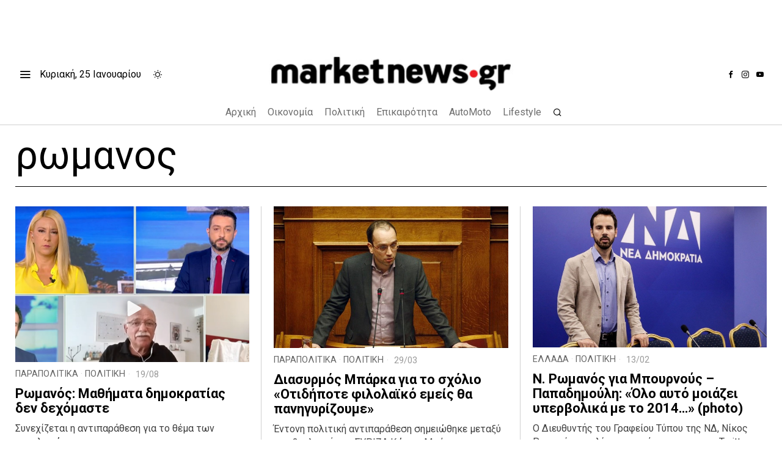

--- FILE ---
content_type: text/html; charset=UTF-8
request_url: https://marketnews.gr/tag/romanos/
body_size: 26577
content:
<!DOCTYPE html>
<html lang="el" class="no-js">
<head>
	<meta charset="UTF-8">
	<meta name="viewport" content="width=device-width, initial-scale=1.0">
	<link rel="profile" href="http://gmpg.org/xfn/11">
    
	<!--[if lt IE 9]>
	<script src="https://marketnews.gr/wp-content/themes/fox/js/html5.js"></script>
	<![endif]-->
    
    <script>
    document.addEventListener('DOMContentLoaded',function(){
        var fox56_async_css = document.querySelectorAll('link[media="fox56_async"],style[media="fox56_async"]')
        if ( ! fox56_async_css ) {
            return;
        }
        for( var link of fox56_async_css ) {
            link.setAttribute('media','all')
        }
    });
</script>
<meta name='robots' content='index, follow, max-image-preview:large, max-snippet:-1, max-video-preview:-1' />

	<!-- This site is optimized with the Yoast SEO plugin v26.8 - https://yoast.com/product/yoast-seo-wordpress/ -->
	<title>ρωμανος Archives - marketnews.gr</title>
	<link rel="canonical" href="https://marketnews.gr/tag/romanos/" />
	<meta property="og:locale" content="el_GR" />
	<meta property="og:type" content="article" />
	<meta property="og:title" content="ρωμανος Archives - marketnews.gr" />
	<meta property="og:url" content="https://marketnews.gr/tag/romanos/" />
	<meta property="og:site_name" content="marketnews.gr" />
	<meta name="twitter:card" content="summary_large_image" />
	<script type="application/ld+json" class="yoast-schema-graph">{"@context":"https://schema.org","@graph":[{"@type":"CollectionPage","@id":"https://marketnews.gr/tag/romanos/","url":"https://marketnews.gr/tag/romanos/","name":"ρωμανος Archives - marketnews.gr","isPartOf":{"@id":"https://marketnews.gr/#website"},"primaryImageOfPage":{"@id":"https://marketnews.gr/tag/romanos/#primaryimage"},"image":{"@id":"https://marketnews.gr/tag/romanos/#primaryimage"},"thumbnailUrl":"https://marketnews.gr/wp-content/uploads/2022/03/marketnews_epeisodia_eksarxeia_4.jpg","breadcrumb":{"@id":"https://marketnews.gr/tag/romanos/#breadcrumb"},"inLanguage":"el"},{"@type":"ImageObject","inLanguage":"el","@id":"https://marketnews.gr/tag/romanos/#primaryimage","url":"https://marketnews.gr/wp-content/uploads/2022/03/marketnews_epeisodia_eksarxeia_4.jpg","contentUrl":"https://marketnews.gr/wp-content/uploads/2022/03/marketnews_epeisodia_eksarxeia_4.jpg","width":1017,"height":560},{"@type":"BreadcrumbList","@id":"https://marketnews.gr/tag/romanos/#breadcrumb","itemListElement":[{"@type":"ListItem","position":1,"name":"Home","item":"https://marketnews.gr/"},{"@type":"ListItem","position":2,"name":"ρωμανος"}]},{"@type":"WebSite","@id":"https://marketnews.gr/#website","url":"https://marketnews.gr/","name":"soseme.gr","description":"","potentialAction":[{"@type":"SearchAction","target":{"@type":"EntryPoint","urlTemplate":"https://marketnews.gr/?s={search_term_string}"},"query-input":{"@type":"PropertyValueSpecification","valueRequired":true,"valueName":"search_term_string"}}],"inLanguage":"el"}]}</script>
	<!-- / Yoast SEO plugin. -->


<link rel='dns-prefetch' href='//fonts.googleapis.com' />
<link rel="alternate" type="application/rss+xml" title="Ροή RSS &raquo; marketnews.gr" href="https://marketnews.gr/feed/" />
<link rel="alternate" type="application/rss+xml" title="Ροή Σχολίων &raquo; marketnews.gr" href="https://marketnews.gr/comments/feed/" />
<link rel="alternate" type="application/rss+xml" title="Ετικέτα ροής marketnews.gr &raquo; ρωμανος" href="https://marketnews.gr/tag/romanos/feed/" />
<style id='wp-img-auto-sizes-contain-inline-css'>
img:is([sizes=auto i],[sizes^="auto," i]){contain-intrinsic-size:3000px 1500px}
/*# sourceURL=wp-img-auto-sizes-contain-inline-css */
</style>

<style id='wp-emoji-styles-inline-css'>

	img.wp-smiley, img.emoji {
		display: inline !important;
		border: none !important;
		box-shadow: none !important;
		height: 1em !important;
		width: 1em !important;
		margin: 0 0.07em !important;
		vertical-align: -0.1em !important;
		background: none !important;
		padding: 0 !important;
	}
/*# sourceURL=wp-emoji-styles-inline-css */
</style>
<style id='classic-theme-styles-inline-css'>
/*! This file is auto-generated */
.wp-block-button__link{color:#fff;background-color:#32373c;border-radius:9999px;box-shadow:none;text-decoration:none;padding:calc(.667em + 2px) calc(1.333em + 2px);font-size:1.125em}.wp-block-file__button{background:#32373c;color:#fff;text-decoration:none}
/*# sourceURL=/wp-includes/css/classic-themes.min.css */
</style>
<link rel='stylesheet' id='fox-google-fonts-css' href='https://fonts.googleapis.com/css?family=Roboto%3A400%2C700%2C300%7CLibre+Bodoni%3A400%2C700&#038;display=swap&#038;ver=1.0' media='all' />
<link rel='stylesheet' id='fox-icon56-v68-loading-css' href='https://marketnews.gr/wp-content/themes/fox/css56/icon56-v68-loading.css?ver=1.0' media='all' />
<link rel='stylesheet' id='fox-common-css' href='https://marketnews.gr/wp-content/themes/fox/css56/common.css?ver=1.0' media='all' />
<link rel='stylesheet' id='fox-common-below-css' href='https://marketnews.gr/wp-content/themes/fox/css56/common-below.css?ver=1.0' media='all' />
<link rel='stylesheet' id='fox-header-above-css' href='https://marketnews.gr/wp-content/themes/fox/css56/header-above.css?ver=1.0' media='all' />
<link rel='stylesheet' id='fox-header-below-css' href='https://marketnews.gr/wp-content/themes/fox/css56/header-below.css?ver=1.0' media='all' />
<link rel='stylesheet' id='fox-footer-css' href='https://marketnews.gr/wp-content/themes/fox/css56/footer.css?ver=1.0' media='all' />
<link rel='stylesheet' id='fox-widgets-css' href='https://marketnews.gr/wp-content/themes/fox/css56/widgets.css?ver=1.0' media='all' />
<link rel='stylesheet' id='fox-builder-common-css' href='https://marketnews.gr/wp-content/themes/fox/css56/builder/common.css?ver=1.0' media='all' />
<link rel='stylesheet' id='fox-builder-grid-css' href='https://marketnews.gr/wp-content/themes/fox/css56/builder/grid.css?ver=1.0' media='all' />
<link rel='stylesheet' id='fox-builder-list-css' href='https://marketnews.gr/wp-content/themes/fox/css56/builder/list.css?ver=1.0' media='all' />
<link rel='stylesheet' id='fox-builder-masonry-css' href='https://marketnews.gr/wp-content/themes/fox/css56/builder/masonry.css?ver=1.0' media='all' />
<link rel='stylesheet' id='fox-builder-carousel-css' href='https://marketnews.gr/wp-content/themes/fox/css56/builder/carousel.css?ver=1.0' media='all' />
<link rel='stylesheet' id='fox-builder-group-css' href='https://marketnews.gr/wp-content/themes/fox/css56/builder/group.css?ver=1.0' media='all' />
<link rel='stylesheet' id='fox-builder-others-css' href='https://marketnews.gr/wp-content/themes/fox/css56/builder/others.css?ver=1.0' media='all' />
<link rel='stylesheet' id='fox-misc-css' href='https://marketnews.gr/wp-content/themes/fox/css56/misc.css?ver=1.0' media='all' />
<link rel='stylesheet' id='fox-lightbox-css' href='https://marketnews.gr/wp-content/themes/fox/css56/lightbox.css?ver=1.0' media='all' />
<link rel='stylesheet' id='fox-child-style-css' href='https://marketnews.gr/wp-content/themes/fox-child-theme/style.css?ver=1.0' media='all' />
<script src="https://marketnews.gr/wp-includes/js/jquery/jquery.min.js?ver=3.7.1" id="jquery-core-js"></script>
<script src="https://marketnews.gr/wp-includes/js/jquery/jquery-migrate.min.js?ver=3.4.1" id="jquery-migrate-js"></script>
<script id="jquery-remove-uppercase-accents-js-extra">
var rua = {"accents":[{"original":"\u0386\u0399","convert":"\u0391\u03aa"},{"original":"\u0386\u03a5","convert":"\u0391\u03ab"},{"original":"\u0388\u0399","convert":"\u0395\u03aa"},{"original":"\u038c\u0399","convert":"\u039f\u03aa"},{"original":"\u0388\u03a5","convert":"\u0395\u03ab"},{"original":"\u038c\u03a5","convert":"\u039f\u03ab"},{"original":"\u03ac\u03b9","convert":"\u03b1\u03ca"},{"original":"\u03ad\u03b9","convert":"\u03b5\u03ca"},{"original":"\u0386\u03c5","convert":"\u03b1\u03cb"},{"original":"\u03ac\u03c5","convert":"\u03b1\u03cb"},{"original":"\u03cc\u03b9","convert":"\u03bf\u03ca"},{"original":"\u0388\u03c5","convert":"\u03b5\u03cb"},{"original":"\u03ad\u03c5","convert":"\u03b5\u03cb"},{"original":"\u03cc\u03c5","convert":"\u03bf\u03cb"},{"original":"\u038c\u03c5","convert":"\u03bf\u03cb"},{"original":"\u0386","convert":"\u0391"},{"original":"\u03ac","convert":"\u03b1"},{"original":"\u0388","convert":"\u0395"},{"original":"\u03ad","convert":"\u03b5"},{"original":"\u0389","convert":"\u0397"},{"original":"\u03ae","convert":"\u03b7"},{"original":"\u038a","convert":"\u0399"},{"original":"\u03aa","convert":"\u0399"},{"original":"\u03af","convert":"\u03b9"},{"original":"\u0390","convert":"\u03ca"},{"original":"\u038c","convert":"\u039f"},{"original":"\u03cc","convert":"\u03bf"},{"original":"\u038e","convert":"\u03a5"},{"original":"\u03cd","convert":"\u03c5"},{"original":"\u03b0","convert":"\u03cb"},{"original":"\u038f","convert":"\u03a9"},{"original":"\u03ce","convert":"\u03c9"}],"selectors":"","selAction":""};
//# sourceURL=jquery-remove-uppercase-accents-js-extra
</script>
<script src="https://marketnews.gr/wp-content/plugins/remove-uppercase-accents/js/jquery.remove-uppercase-accents.js?ver=6.9" id="jquery-remove-uppercase-accents-js"></script>
<link rel="https://api.w.org/" href="https://marketnews.gr/wp-json/" /><link rel="alternate" title="JSON" type="application/json" href="https://marketnews.gr/wp-json/wp/v2/tags/383" /><link rel="EditURI" type="application/rsd+xml" title="RSD" href="https://marketnews.gr/xmlrpc.php?rsd" />
<meta name="generator" content="WordPress 6.9" />
    <style id="css-preview">
        .topbar56 .container .row { height : 80px ;} .topbar56 { border-bottom-width : 0px ;} .topbar56 { border-top-width : 0px ;} .topbar56__container { border-bottom-width : 0px ;} .topbar56__container { border-top-width : 0px ;} .topbar56, .topbar56 .container { border-color : #E0E0E0 ;} .main_header56 .container { padding-top : 8px ;} .main_header56 .container { padding-bottom : 8px ;} .main_header56 { border-bottom-width : 0px ;} .main_header56__container { border-bottom-width : 0px ;} .header_bottom56 .container .row { height : 40px ;} .header_bottom56 { border-bottom-width : 1px ;} .header_bottom56 { border-top-width : 0px ;} .header_bottom56__container { border-top-width : 0px ;} .header_bottom56, .header_bottom56__container { border-color : #D0D0D0 ;} .masthead--sticky .masthead__wrapper.before-sticky { background : #FFFFFF ;} .masthead--sticky .masthead__wrapper.before-sticky { border-top-width : 0px ;} .masthead--sticky .masthead__wrapper.before-sticky { border-bottom-width : 1px ;} .masthead--sticky .masthead__wrapper.before-sticky { border-color : #E0E0E0 ;} .masthead--sticky .masthead__wrapper.before-sticky { box-shadow : 0 3px 10px rgba(0,0,0,0.1) ;} .text-logo { font-family : "Roboto", sans-serif ;} .text-logo { font-weight : 400 ;} .text-logo { font-style : normal ;} .text-logo { font-size : 60px ;} .text-logo { line-height : 1.1 ;} .text-logo { letter-spacing : -3px ;} .text-logo { text-transform : uppercase ;} .header_desktop56 .logo56 img { width : 400px ;} .header_mobile56 .logo56 img { height : 30px ;} .site-description { margin-top : 6px ;} .site-description { color : #787878 ;} .slogan { font-family : "Roboto", sans-serif ;} .slogan { font-weight : 400 ;} .slogan { font-size : 1em ;} .slogan { line-height : 1.1 ;} .slogan { letter-spacing : 0.3px ;} .slogan { text-transform : none ;} .mainnav ul.menu > li > a { padding-left : 8px ;} .mainnav ul.menu > li > a { padding-right : 8px ;} .mainnav ul.menu > li > a { font-weight : 400 ;} .mainnav ul.menu > li > a { font-size : 1em ;} .mainnav ul.menu > li > a { letter-spacing : 0px ;} .mainnav ul.menu > li > a { text-transform : none ;} .mainnav ul.menu > li > a { line-height : 40px ;} .mainnav ul.menu > li + li > a:before { border-color : #D8D8D8 ;} .mainnav ul.menu > li > a { color : #6D6D6D ;} .mainnav ul.menu > li > a:hover { color : #222222 ;} .mainnav ul.menu > li.current-menu-item > a, .mainnav ul.menu > li.current-menu-ancestor > a { color : #222222 ;} .mainnav ul.menu > li > a:after { width : 70% ;} .mainnav ul.menu > li > a:after { left : calc((100% - 70%)/2) ;} .mainnav ul.menu > li > a:after { height : 6px ;} .mainnav ul.menu > li > a:after { background : #000000 ;} .mainnav .mk { color : #cccccc ;} .mainnav .mk { font-size : 14px ;} .mainnav .mk { margin-left : 3px ;} .mainnav ul.sub-menu { width : 180px ;} .mega.column-2 > .sub-menu { width : calc(2*180px) ;} .mega.column-3 > .sub-menu { width : calc(3*180px) ;} .mainnav ul.sub-menu, .mainnav li.mega > .submenu-display-items .post-nav-item-title { font-weight : 400 ;} .mainnav ul.sub-menu, .mainnav li.mega > .submenu-display-items .post-nav-item-title { font-style : normal ;} .mainnav ul.sub-menu, .mainnav li.mega > .submenu-display-items .post-nav-item-title { font-size : 0.9em ;} .mainnav ul.sub-menu, .mainnav li.mega > .submenu-display-items .post-nav-item-title { letter-spacing : 0px ;} .mainnav ul.sub-menu, .mainnav li.mega > .submenu-display-items .post-nav-item-title { text-transform : uppercase ;} .mainnav ul.sub-menu { background : #fff ;} .mainnav ul.sub-menu { padding-top : 10px ;} .mainnav ul.sub-menu { padding-bottom : 10px ;} .mainnav ul.sub-menu { padding-left : 10px ;} .mainnav ul.sub-menu { padding-right : 10px ;} .mainnav ul.sub-menu { border-top-width : 0px ;} .mainnav ul.sub-menu { border-right-width : 1px ;} .mainnav ul.sub-menu { border-bottom-width : 1px ;} .mainnav ul.sub-menu { border-left-width : 1px ;} .mainnav ul.sub-menu { border-radius : 5px ;} .mainnav ul.sub-menu { border-color : #D3D3D3 ;} .mainnav ul.sub-menu { box-shadow : 0 5px 20px rgba(0,0,0,0.3) ;} .mainnav ul.menu > li.menu-item-has-children:after,.mainnav ul.menu > li.mega:after { border-bottom-color : #FFFFFF ;} .mainnav ul.menu > li.menu-item-has-children:before,.mainnav ul.menu > li.mega:before { border-bottom-color : #D0D0D0 ;} .mainnav ul.sub-menu a { padding-left : 12px ;} .mainnav ul.sub-menu a { padding-right : 12px ;} .mainnav ul.sub-menu a { line-height : 28px ;} .mainnav ul.sub-menu a { color : #111 ;} .mainnav ul.sub-menu a:hover { color : #000000 ;} .mainnav ul.sub-menu a:hover { background-color : #E8E8E8 ;} .mainnav ul.sub-menu > li.current-menu-item > a, .mainnav ul.sub-menu > li.current-menu-ancestor > a { color : #000000 ;} .mainnav ul.sub-menu > li.current-menu-item > a, .mainnav ul.sub-menu > li.current-menu-ancestor > a { background-color : #EAEAEA ;} .mainnav ul.sub-menu li { border-top-color : #e0e0e0 ;} .mainnav li.mega .sub-menu > li:before { border-left-color : #e0e0e0 ;} .header56__social li + li { margin-left : 2px ;} .header56__social a { width : 22px ;} .header56__social a { height : 22px ;} .header56__social a { font-size : 12px ;} .header56__social a img { width : 12px ;} .header56__social a { border-radius : 0px ;} .header56__social a { border-width : 0px ;} .header56__social a:hover { color : #070707 ;} .header56__search .search-btn { font-size : 15px ;} .search-btn img, .searchform button img { width : 32px ;} .header56__btn__1 { color : #040404 ;} .header56__btn__1 { background : #FFFFFF ;} .header56__btn__1:hover { color : #606060 ;} .header56__btn__1:hover { background : #F4F4F4 ;} .header56__btn__1 { border-width : 1px ;} .header56__btn__1 { border-color : #A5A5A5 ;} .header56__btn__1:hover { border-color : #595959 ;} .header56__btn__1 { border-radius : 3px ;} .header56__btn__2 { background : #0274B6 ;} .header56__btn__2:hover { color : #FFFFFF ;} .header56__btn__2:hover { background : #0D679B ;} .header56__btn__2 { border-width : 0px ;} .header56__btn__2 { border-radius : 3px ;} .hamburger--type-icon { font-size : 20px ;} .hamburger--type-icon { width : 32px ;} .hamburger--type-icon { height : 32px ;} .hamburger--type-icon { border-width : 0px ;} .hamburger--type-icon { border-radius : 0px ;} .hamburger--type-image { width : 40px ;} .header_mobile56 .container .row, .header_mobile56__height { height : 54px ;} .header_mobile56 { border-bottom-width : 0px ;} .header_mobile56 { border-top-width : 0px ;} .header_mobile56 { box-shadow : 0 4px 10px rgba(0,0,0,0.0) ;} .offcanvas56 { width : 280px ;} .offcanvas56__overlay { background : rgba(0,0,0,0.5) ;} .offcanvas56 { padding-top : 12px ;} .offcanvas56 { padding-bottom : 12px ;} .offcanvas56 { padding-left : 12px ;} .offcanvas56 { padding-right : 12px ;} .offcanvas56__element + .offcanvas56__element { margin-top : 20px ;} .offcanvasnav56 ul.sub-menu, .offcanvasnav56 li + li { border-top-width : 0px ;} .offcanvasnav56 ul.sub-menu, .offcanvasnav56 li + li { border-top-color : #e0e0e0 ;} .offcanvasnav56 { font-family : var(--font-nav) ;} .offcanvasnav56 { font-weight : 700 ;} .offcanvasnav56 { font-style : normal ;} .offcanvasnav56 { font-size : 14px ;} .offcanvasnav56 a, .offcanvasnav56 .mk { line-height : 42px ;} .offcanvasnav56 .mk { width : 42px ;} .offcanvasnav56 .mk { height : 42px ;} .offcanvasnav56 a { padding-left : 0px ;} .offcanvasnav56 ul ul { font-family : var(--font-nav) ;} .offcanvasnav56 ul ul a, .offcanvasnav56 ul ul .mk { line-height : 32px ;} .offcanvasnav56 ul ul .mk { width : 32px ;} .offcanvasnav56 ul ul .mk { height : 32px ;} :root { --font-body : "Roboto", sans-serif ;} body { font-weight : 400 ;} body { font-size : 16px ;} body { line-height : 1.4 ;} body { letter-spacing : 0px ;} body { text-transform : none ;} :root { --font-heading : "Libre Bodoni", serif ;} h1, h2, h3, h4, h5, h6 { font-weight : 700 ;} h1, h2, h3, h4, h5, h6 { line-height : 1.25 ;} h1, h2, h3, h4, h5, h6 { text-transform : none ;} h2 { font-size : 33px ;} h3 { font-size : 26px ;} h4 { font-size : 20px ;} :root { --font-nav : "Roboto", sans-serif ;} :root { --font-nav : "Roboto", sans-serif ;} :root { --accent-color : #0274B6 ;} a { color : #0274B6 ;} a:hover { color : #1F70BF ;} :root { --border-color : #D0D0D0 ;} :root { --content-width : 1230px ;} .secondary56 .secondary56__sep { border-left-width : 0px ;} :root { --sidebar-content-spacing : 32px ;} body { border-color : #e0e0e0 ;} body.layout-boxed #wi-all { background-color : rgba(255,255,255,1) ;} body.layout-boxed #wi-all { border-right-width : 1px ;} body.layout-boxed #wi-all { border-left-width : 1px ;} body.layout-boxed #wi-all { border-color : #e0e0e0 ;} :root { --button-height : 42px ;} button,input[type="submit"],.btn56 { font-family : "Roboto", sans-serif ;} button,input[type="submit"],.btn56 { font-weight : 700 ;} button,input[type="submit"],.btn56 { font-style : normal ;} button,input[type="submit"],.btn56 { font-size : 14px ;} button,input[type="submit"],.btn56 { letter-spacing : 0px ;} button,input[type="submit"],.btn56 { text-transform : none ;} :root { --button-padding : 28px ;} :root { --button-shadow : 2px 8px 20px rgba(0,0,0,0.0) ;} :root { --button-hover-shadow : 2px 8px 20px rgba(0,0,0,0.0) ;} :root { --button-border-radius : 0px ;} :root { --input-border-width : 1px ;} input[type="text"], input[type="number"], input[type="email"], input[type="url"], input[type="date"], input[type="password"], textarea, .fox-input { font-family : "Roboto", sans-serif ;} input[type="text"], input[type="number"], input[type="email"], input[type="url"], input[type="date"], input[type="password"], textarea, .fox-input { font-style : normal ;} input[type="text"], input[type="number"], input[type="email"], input[type="url"], input[type="date"], input[type="password"], textarea, .fox-input { font-size : 14px ;} :root { --input-border-radius : 1px ;} :root { --input-height : 40px ;} :root { --input-placeholder-opacity : 0.6 ;} :root { --input-background : #FFFFFF ;} :root { --input-color : #999999 ;} :root { --input-border-color : #e0e0e0 ;} :root { --input-shadow : 2px 8px 20px rgba(0,0,0,0.0) ;} :root { --input-focus-background : #FFFFFF ;} :root { --input-focus-color : #777777 ;} :root { --input-focus-border-color : #e0e0e0 ;} :root { --input-focus-shadow : 2px 8px 20px rgba(0,0,0,0.0) ;} .secondary56 .widget + .widget { margin-top : 20px ;} .secondary56 .widget + .widget { padding-top : 20px ;} .secondary56 .widget + .widget { border-top-width : 1px ;} .secondary56 .widget + .widget { border-top-color : #E0E0E0 ;} .widget-title, .secondary56 .wp-block-heading { text-align : left ;} .widget-title, .secondary56 .wp-block-heading { font-family : "Roboto", sans-serif ;} .widget-title, .secondary56 .wp-block-heading { font-weight : 400 ;} .widget-title, .secondary56 .wp-block-heading { font-style : normal ;} .widget-title, .secondary56 .wp-block-heading { font-size : 1.1em ;} .widget-title, .secondary56 .wp-block-heading { letter-spacing : 0px ;} .widget-title, .secondary56 .wp-block-heading { text-transform : uppercase ;} .widget-title, .secondary56 .wp-block-heading { border-top-width : 0px ;} .widget-title, .secondary56 .wp-block-heading { border-right-width : 0px ;} .widget-title, .secondary56 .wp-block-heading { border-bottom-width : 0px ;} .widget-title, .secondary56 .wp-block-heading { border-left-width : 0px ;} .widget-title, .secondary56 .wp-block-heading { border-color : #000000 ;} .widget-title, .secondary56 .wp-block-heading { padding-top : 0px ;} .widget-title, .secondary56 .wp-block-heading { padding-right : 0px ;} .widget-title, .secondary56 .wp-block-heading { padding-bottom : 6px ;} .widget-title, .secondary56 .wp-block-heading { padding-left : 0px ;} .widget-title, .secondary56 .wp-block-heading { margin-top : 0px ;} .widget-title, .secondary56 .wp-block-heading { margin-right : 0px ;} .widget-title, .secondary56 .wp-block-heading { margin-bottom : 8px ;} .widget-title, .secondary56 .wp-block-heading { margin-left : 0px ;} :root { --list-widget-border-style : none ;} .widget_archive ul, .widget_nav_menu ul, .widget_meta ul, .widget_recent_entries ul, .widget_pages ul, .widget_categories ul, .widget_product_categories ul, .widget_recent_comments ul, ul.wp-block-categories-list, ul.wp-block-archives-list { font-family : "Roboto", sans-serif ;} .widget_archive ul, .widget_nav_menu ul, .widget_meta ul, .widget_recent_entries ul, .widget_pages ul, .widget_categories ul, .widget_product_categories ul, .widget_recent_comments ul, ul.wp-block-categories-list, ul.wp-block-archives-list { font-weight : 400 ;} .widget_archive ul, .widget_nav_menu ul, .widget_meta ul, .widget_recent_entries ul, .widget_pages ul, .widget_categories ul, .widget_product_categories ul, .widget_recent_comments ul, ul.wp-block-categories-list, ul.wp-block-archives-list { font-size : 0.9em ;} .widget_archive ul, .widget_nav_menu ul, .widget_meta ul, .widget_recent_entries ul, .widget_pages ul, .widget_categories ul, .widget_product_categories ul, .widget_recent_comments ul, ul.wp-block-categories-list, ul.wp-block-archives-list { text-transform : none ;} :root { --list-widget-border-color : #e0e0e0 ;} :root { --list-widget-spacing : 6px ;} .single56--link-4 .single56__content a { text-decoration : none ;} .single56--link-4 .single56__content a { text-decoration-thickness : 1px ;} .single56--link-4 .single56__content a:hover { text-decoration : none ;} .single56--link-4 .single56__content a:hover { text-decoration-thickness : 1px ;} blockquote { font-family : "Roboto", sans-serif ;} blockquote { font-weight : 400 ;} blockquote { font-style : normal ;} blockquote { font-size : 1.3em ;} blockquote { letter-spacing : 0px ;} blockquote { border-top-width : 0px ;} blockquote { border-right-width : 0px ;} blockquote { border-bottom-width : 0px ;} blockquote { border-left-width : 2px ;} blockquote { border-color : #4A90E2 ;} .wp-caption-text, .wp-element-caption, .single_thumbnail56 figcaption, .thumbnail56 figcaption, .wp-block-image figcaption, .blocks-gallery-caption { color : #777777 ;} .wp-caption-text, .single_thumbnail56 figcaption, .thumbnail56 figcaption, .wp-block-image figcaption, .blocks-gallery-caption { font-family : "Roboto", sans-serif ;} .wp-caption-text, .single_thumbnail56 figcaption, .thumbnail56 figcaption, .wp-block-image figcaption, .blocks-gallery-caption { font-style : normal ;} .wp-caption-text, .single_thumbnail56 figcaption, .thumbnail56 figcaption, .wp-block-image figcaption, .blocks-gallery-caption { font-size : 12px ;} .wi-dropcap,.enable-dropcap .dropcap-content > p:first-of-type:first-letter, p.has-drop-cap:not(:focus):first-letter { font-family : "Roboto", sans-serif ;} .wi-dropcap,.enable-dropcap .dropcap-content > p:first-of-type:first-letter, p.has-drop-cap:not(:focus):first-letter { font-weight : 400 ;} :root { --darkmode-bg : #000 ;} :root { --darkmode-border-color : rgba(255,255,255,0.12) ;} .lamp56--icon .lamp56__part, .lamp56--icon_text .lamp56__part { height : 24px ;} .lamp56--icon .lamp56__part { width : 24px ;} .lamp56__part i { font-size : 18px ;} .titlebar56__main { width : 600px ;} .titlebar56 .container { padding : 10px 0 ;} .titlebar56 { border-top-width : 0px ;} .titlebar56 { border-bottom-width : 0px ;} .titlebar56 .container { border-bottom-width : 1px ;} .titlebar56, .titlebar56 .container { border-color : #000000 ;} .titlebar56__title { font-family : "Roboto", sans-serif ;} .titlebar56__title { font-weight : 400 ;} .titlebar56__title { font-style : normal ;} .titlebar56__title { font-size : 4em ;} .titlebar56__title { letter-spacing : 0px ;} .titlebar56__title { text-transform : none ;} .titlebar56__description { font-family : "Roboto", sans-serif ;} .titlebar56__description { font-weight : 400 ;} .titlebar56__description { font-size : 1em ;} .titlebar56__description { line-height : 1.2 ;} .titlebar56__description, .titlebar56 .fox56-social-list a, .titlebar56 .fox56-social-list a:hover { color : #747474 ;} .toparea56 .blog56--grid { column-gap : 40px ;} .toparea56 .blog56--list { column-gap : 40px ;} .toparea56 .masonry-cell { padding-left : calc(40px/2) ;} .toparea56 .masonry-cell { padding-right : calc(40px/2) ;} .toparea56 .main-masonry { margin-left : calc(-40px/2) ;} .toparea56 .main-masonry { margin-right : calc(-40px/2) ;} .toparea56 .row56 { column-gap : 40px ;} .toparea56 .blog56__sep { column-gap : 40px ;} .toparea56 .blog56__sep__line { transform : translate( calc(40px/2), 0 ) ;} .toparea56 .carousel-cell { padding : 0 16px ;} .toparea56 .carousel56__container { margin : 0 -16px ;} .toparea56 .blog56--grid { row-gap : 32px ;} .toparea56 .blog56--list { row-gap : 32px ;} .toparea56 .masonry-cell { padding-top : 32px ;} .toparea56 .main-masonry { margin-top : -32px ;} .toparea56 .post56__sep__line { top : calc(-32px/2) ;} .toparea56 .blog56__sep__line { border-right-width : 1px ;} .toparea56 .blog56__sep__line { border-color : #D0D0D0 ;} .toparea56 .post56__sep__line { border-top-width : 0px ;} .toparea56 .post56__sep__line { border-color : #D0D0D0 ;} .toparea56 .post56--list--thumb-percent .thumbnail56 { width : 40% ;} .toparea56 .post56--list--thumb-percent .thumbnail56 + .post56__text { width : calc(100% - 40%) ;} .toparea56 .post56--list--thumb-pixel .thumbnail56 { width : 700px ;} .toparea56 .post56--list--thumb-pixel .thumbnail56 + .post56__text { width : calc(100% - 700px) ;} .toparea56 .post56--list--thumb-left .thumbnail56 { padding-right : 24px ;} .toparea56 > .container > .blog56--list .post56--list--thumb-right .thumbnail56 { padding-left : 24px ;} .pagination56 .page-numbers { border-width : 0px ;} .pagination56 .page-numbers { border-radius : 0px ;} .pagination56 .page-numbers { font-family : "Roboto", sans-serif ;} .pagination56 .page-numbers { color : #000000 ;} .pagination56 .page-numbers { background : #FFFFFF ;} .pagination56 .page-numbers:hover, .pagination56 .page-numbers.current { color : #B7B7B7 ;} .pagination56 .page-numbers:hover, .pagination56 .page-numbers.current { background : #FFFFFF ;} .post56__padding { padding-bottom : 80% ;} .post56__height { height : 320px ;} .post56__overlay { background : rgba(0,0,0,.3) ;} .blog56--grid { column-gap : 32px ;} .blog56--list { column-gap : 32px ;} .masonry-cell { padding-left : calc(32px/2) ;} .masonry-cell { padding-right : calc(32px/2) ;} .main-masonry { margin-left : calc(-32px/2) ;} .main-masonry { margin-right : calc(-32px/2) ;} .row56 { column-gap : 32px ;} .blog56__sep { column-gap : 32px ;} .blog56__sep__line { transform : translate( calc(32px/2), 0 ) ;} .blog56--grid { row-gap : 42px ;} .blog56--list { row-gap : 42px ;} .masonry-cell { padding-top : 42px ;} .main-masonry { margin-top : -42px ;} .post56__sep__line { top : calc(-42px/2) ;} .component56 + .component56 { margin-top : 8px ;} .thumbnail56 { margin-bottom : 10px ;} .title56 { margin-bottom : 10px ;} .excerpt56 { margin-bottom : 10px ;} .blog56__sep__line { border-right-width : 1px ;} .blog56__sep__line { border-color : #E0E0E0 ;} .post56__sep__line { border-top-width : 1px ;} .post56__sep__line { border-color : #E0E0E0 ;} .post56 { border-radius : 0px ;} .post56 { box-shadow : 2px 8px 20px rgba(0,0,0,0.0) ;} .post56 .post56__text { padding : 0px ;} .thumbnail56 img { border-top-width : 0px ;} .thumbnail56 img { border-right-width : 0px ;} .thumbnail56 img { border-bottom-width : 0px ;} .thumbnail56 img { border-left-width : 0px ;} .post56--list--thumb-percent .thumbnail56 { width : 40% ;} .post56--list--thumb-percent .thumbnail56 + .post56__text { width : calc(100% - 40%) ;} .post56--list--thumb-pixel .thumbnail56 { width : 240px ;} .post56--list--thumb-pixel .thumbnail56 + .post56__text { width : calc(100% - 240px) ;} .post56--list--thumb-left .thumbnail56 { padding-right : 24px ;} .post56--list--thumb-right .thumbnail56 { padding-left : 24px ;} .thumbnail56 img, .thumbnail56__overlay { border-radius : 0px ;} .thumbnail56__overlay { background : #000 ;} .thumbnail56 .thumbnail56__hover-img { width : 40% ;} .title56 { font-family : var(--font-heading) ;} .title56 { font-weight : 700 ;} .title56 { font-size : 22px ;} .title56 { line-height : 1.1 ;} .title56 a:hover { color : #1F70BF ;} .title56 a:hover { text-decoration : none ;} .excerpt56 { font-family : "Roboto", sans-serif ;} .excerpt56 { color : #404040 ;} .meta56__author a img { width : 32px ;} .meta56 { font-family : "Roboto", sans-serif ;} .meta56 { font-style : normal ;} .meta56 { font-size : 0.9em ;} .meta56 { color : #9A9A9A ;} .meta56 a { color : #4E4E4E ;} .meta56 a:hover { color : #101010 ;} .meta56__category--fancy { font-family : "Roboto", sans-serif ;} .meta56__category--fancy { font-weight : 400 ;} .meta56__category--fancy { font-style : normal ;} .meta56__category--fancy { font-size : 1em ;} .meta56__category--fancy { letter-spacing : 0px ;} .meta56__category--fancy { text-transform : uppercase ;} .meta56 .meta56__category--fancy a, .meta56 .meta56__category--fancy a:hover { color : #666666 ;} .single56__title { font-family : "Roboto", sans-serif ;} .single56__title { line-height : 1.1 ;} .single56__subtitle { max-width : 600px ;} .single56__subtitle { color : #6E6E6E ;} .single56__subtitle { font-family : "Roboto", sans-serif ;} .single56__subtitle { font-weight : 300 ;} .single56__subtitle { font-size : 1.3em ;} .single56__subtitle { line-height : 1.2 ;} :root { --narrow-width : 620px ;} .single56__post_content { font-family : "Roboto", sans-serif ;} .single56__post_content { font-style : normal ;} .single56__post_content { font-size : 1.1em ;} .single56__post_content { line-height : 1.5 ;} .single56__heading { font-family : "Roboto", sans-serif ;} .single56__heading { font-weight : 700 ;} .single56__heading { font-style : normal ;} .single56__heading { font-size : 1.2em ;} .single56__heading { text-transform : uppercase ;} .single56__heading { text-align : left ;} .single56--small-heading-normal .single56__heading { border-top-width : 1px ;} .single56--small-heading-normal .single56__heading, .single56__heading span:before, .single56__heading span:after { border-color : #000000 ;} .authorbox56 { border-top-width : 0px ;} .authorbox56 { border-right-width : 0px ;} .authorbox56 { border-bottom-width : 0px ;} .authorbox56 { border-left-width : 0px ;} .authorbox56__avatar { width : 80px ;} .authorbox56__text { width : calc(100% - 80px) ;} .authorbox56__name { margin-bottom : 10px ;} .authorbox56__name { font-family : "Roboto", sans-serif ;} .authorbox56__name { font-weight : 700 ;} .authorbox56__name { font-size : 1.3em ;} .authorbox56__description { font-family : "Roboto", sans-serif ;} .authorbox56__description { line-height : 1.4 ;} .terms56 a { font-family : "Roboto", sans-serif ;} .terms56 a { font-weight : 400 ;} .terms56 a { font-size : 0.91em ;} .terms56 a { letter-spacing : 0px ;} .terms56 a { text-transform : none ;} .terms56 a { line-height : 24px ;} .terms56 a { border-radius : 4px ;} .terms56 a { border-width : 1px ;} .terms56 a { color : #000000 ;} .terms56 a { background : #FFFFFF ;} .terms56 a { border-color : #C7C7C7 ;} .terms56 a:hover { color : #000000 ;} .terms56 a:hover { background : #F0F0F0 ;} .terms56 a:hover { border-color : #C0C0C0 ;} .singlenav56__post__bg { padding-bottom : 45% ;} .singlenav56--1cols .singlenav56__post__bg { padding-bottom : calc(45%/1.8) ;} .single56__related .title56 { font-size : 16px ;} .share56--inline a { width : 28px ;} .share56--inline a { height : 28px ;} .share56--full a { height : 28px ;} .share56 a { font-size : 18px ;} .share56--inline a { border-radius : 40px ;} .share56--full a { border-radius : 0px ;} .share56--inline li + li { margin-left : 8px ;} .share56--full ul { column-gap : 8px ;} .share56--custom a { color : #FFFFFF ;} .share56--custom a { background : #000000 ;} .share56--custom a { border-width : 0px ;} .share56--custom a:hover { color : #FFFFFF ;} .share56--custom a:hover { background : #464646 ;} .sidedock56__heading { background : #000 ;} .sidedock56__post .title56 { font-size : 14px ;} .progress56 { height : 5px ;} .minimal-logo img { height : 20px ;} .page56__title.single56__title { font-family : "Roboto", sans-serif ;} .page56__content { font-family : "Roboto", sans-serif ;} .footer_sidebar56 .widget + .widget { margin-top : 12px ;} .footer_sidebar56  .widget + .widget { padding-top : 12px ;} .footer56__col__sep { border-color : #D0D0D0 ;} .footer_sidebar56 { background-color : #F0F0F0 ;} .footer_sidebar56 .container { padding : 40px 0px ;} .footer_sidebar56 { border-top-width : 0px ;} .footer_sidebar56 { border-bottom-width : 0px ;} .footer_sidebar56 .container { border-top-width : 0px ;} .footer_sidebar56 .container { border-bottom-width : 0px ;} .footer_sidebar56 .container { border-color : #000000 ;} .footer_bottom56 { background-color : #E0E0E0 ;} .footer_bottom56 .container { padding : 20px 0 ;} .footer_bottom56 { border-top-width : 0px ;} .footer_bottom56 { border-bottom-width : 0px ;} .footer_bottom56 .container { border-top-width : 0px ;} .footer56__logo img { width : 300px ;} .footer56__social li + li { margin-left : 4px ;} .footer56__social a { width : 24px ;} .footer56__social a { height : 24px ;} .footer56__social a { font-size : 12px ;} .footer56__social a img { width : 12px ;} .footer56__social a { border-radius : 30px ;} .footer56__social a { border-width : 0px ;} .footer56__social a { color : #000000 ;} .footer56__social a:hover { color : #8D8D8D ;} .footer56__copyright { font-family : var(--font-nav) ;} .footer56__copyright { font-size : 12px ;} .footer56__copyright a { color : #1E1E1E ;} .footer56__nav li + li { margin-left : 10px ;} .footer56__nav a { font-size : 11px ;} .footer56__nav a { letter-spacing : 1px ;} .footer56__nav a { text-transform : uppercase ;} .scrollup56--noimage { color : #999999 ;} .scrollup56--noimage { background : #ffffff ;} .scrollup56--noimage { border-width : 0px ;} .builder56 { padding-top : 16px ;} .builder56 { padding-bottom : 60px ;} .builder56__section + .builder56__section { margin-top : 2em ;} .heading56, .section-heading h2, .fox-heading .heading-title-main { font-family : "Roboto", sans-serif ;} .heading56, .section-heading h2, .fox-heading .heading-title-main { font-weight : 700 ;} .heading56, .section-heading h2, .fox-heading .heading-title-main { font-style : normal ;} .heading56, .section-heading h2, .fox-heading .heading-title-main { font-size : 1.2em ;} .heading56, .section-heading h2, .fox-heading .heading-title-main { letter-spacing : 0px ;} .heading56, .section-heading h2, .fox-heading .heading-title-main { text-transform : uppercase ;}
@media(max-width:1024px) { .text-logo { font-size : 40px ;} .minimal-header { height : 54px ;} .titlebar56__title { font-size : 3em ;} .toparea56 .blog56--grid { column-gap : 36px ;} .toparea56 .blog56--list { column-gap : 36px ;} .toparea56 .masonry-cell { padding-left : calc(36px/2) ;} .toparea56 .masonry-cell { padding-right : calc(36px/2) ;} .toparea56 .main-masonry { margin-left : calc(-36px/2) ;} .toparea56 .main-masonry { margin-right : calc(-36px/2) ;} .toparea56 .row56 { column-gap : 36px ;} .toparea56 .blog56__sep { column-gap : 36px ;} .toparea56 .blog56__sep__line { transform : translate( calc(36px/2), 0 ) ;} .toparea56 .carousel-cell { padding : 0 8px ;} .toparea56 .carousel56__container { margin : 0 -8px ;} .toparea56 .blog56--grid { row-gap : 20px ;} .toparea56 .blog56--list { row-gap : 20px ;} .toparea56 .masonry-cell { padding-top : 20px ;} .toparea56 .main-masonry { margin-top : -20px ;} .toparea56 .post56__sep__line { top : calc(-20px/2) ;} .toparea56 .post56--list--thumb-percent .thumbnail56 { width : 40% ;} .toparea56 .post56--list--thumb-percent .thumbnail56 + .post56__text { width : calc(100% - 40%) ;} .toparea56 .post56--list--thumb-pixel .thumbnail56 { width : 400px ;} .toparea56 .post56--list--thumb-pixel .thumbnail56 + .post56__text { width : calc(100% - 400px) ;} .toparea56 .post56--list--thumb-left .thumbnail56 { padding-right : 16px ;} .toparea56 > .container > .blog56--list .post56--list--thumb-right .thumbnail56 { padding-left : 16px ;} .post56__padding { padding-bottom : 80% ;} .post56__height { height : 320px ;} .blog56--grid { column-gap : 24px ;} .blog56--list { column-gap : 24px ;} .masonry-cell { padding-left : calc(24px/2) ;} .masonry-cell { padding-right : calc(24px/2) ;} .main-masonry { margin-left : calc(-24px/2) ;} .main-masonry { margin-right : calc(-24px/2) ;} .row56 { column-gap : 24px ;} .blog56__sep { column-gap : 24px ;} .blog56__sep__line { transform : translate( calc(24px/2), 0 ) ;} .blog56--grid { row-gap : 24px ;} .blog56--list { row-gap : 24px ;} .masonry-cell { padding-top : 24px ;} .main-masonry { margin-top : -24px ;} .post56__sep__line { top : calc(-24px/2) ;} .component56 + .component56 { margin-top : 8px ;} .thumbnail56 { margin-bottom : 8px ;} .title56 { margin-bottom : 8px ;} .excerpt56 { margin-bottom : 8px ;} .post56 .post56__text { padding : 0px ;} .post56--list--thumb-percent .thumbnail56 { width : 40% ;} .post56--list--thumb-percent .thumbnail56 + .post56__text { width : calc(100% - 40%) ;} .post56--list--thumb-pixel .thumbnail56 { width : 240px ;} .post56--list--thumb-pixel .thumbnail56 + .post56__text { width : calc(100% - 240px) ;} .post56--list--thumb-left .thumbnail56 { padding-right : 16px ;} .post56--list--thumb-right .thumbnail56 { padding-left : 16px ;} .title56 { font-size : 19px ;} .meta56__author a img { width : 32px ;} .footer56__nav li + li { margin-left : 8px ;} .builder56 { padding-top : 0px ;} .builder56 { padding-bottom : 60px ;} .builder56__section + .builder56__section { margin-top : 1.6em ;} }
@media (min-width:1024px) { body.layout-boxed #wi-all { margin-top : 10px ;} body.layout-boxed #wi-all { margin-bottom : 10px ;} body.layout-boxed #wi-all { padding-top : 0px ;} body.layout-boxed #wi-all { padding-bottom : 0px ;} }
@media only screen and (min-width: 840px) { .secondary56 { width : 265px ;} .hassidebar > .container--main > .primary56 { width : calc(100% - 265px) ;} }
@media(max-width:600px) { .text-logo { font-size : 20px ;} .offcanvas56 { top : 54px ;} body { font-size : 14px ;} button,input[type="submit"],.btn56 { font-size : 12px ;} input[type="text"], input[type="number"], input[type="email"], input[type="url"], input[type="date"], input[type="password"], textarea, .fox-input { font-size : 16px ;} .widget-title, .secondary56 .wp-block-heading { font-size : 1em ;} .wp-caption-text, .single_thumbnail56 figcaption, .thumbnail56 figcaption, .wp-block-image figcaption, .blocks-gallery-caption { font-size : 12px ;} .titlebar56__title { font-size : 2em ;} .toparea56 .blog56--grid { column-gap : 20px ;} .toparea56 .blog56--list { column-gap : 20px ;} .toparea56 .masonry-cell { padding-left : calc(20px/2) ;} .toparea56 .masonry-cell { padding-right : calc(20px/2) ;} .toparea56 .main-masonry { margin-left : calc(-20px/2) ;} .toparea56 .main-masonry { margin-right : calc(-20px/2) ;} .toparea56 .row56 { column-gap : 20px ;} .toparea56 .blog56__sep { column-gap : 20px ;} .toparea56 .blog56__sep__line { transform : translate( calc(20px/2), 0 ) ;} .toparea56 .carousel-cell { padding : 0 8px ;} .toparea56 .carousel56__container { margin : 0 -8px ;} .toparea56 .blog56--grid { row-gap : 10px ;} .toparea56 .blog56--list { row-gap : 10px ;} .toparea56 .masonry-cell { padding-top : 10px ;} .toparea56 .main-masonry { margin-top : -10px ;} .toparea56 .post56__sep__line { top : calc(-10px/2) ;} .toparea56 .post56--list--thumb-percent .thumbnail56 { width : 30% ;} .toparea56 .post56--list--thumb-percent .thumbnail56 + .post56__text { width : calc(100% - 30%) ;} .toparea56 .post56--list--thumb-pixel .thumbnail56 { width : 100px ;} .toparea56 .post56--list--thumb-pixel .thumbnail56 + .post56__text { width : calc(100% - 100px) ;} .toparea56 .post56--list--thumb-left .thumbnail56 { padding-right : 8px ;} .toparea56 > .container > .blog56--list .post56--list--thumb-right .thumbnail56 { padding-left : 8px ;} .post56__padding { padding-bottom : 80% ;} .post56__height { height : 320px ;} .blog56--grid { column-gap : 16px ;} .blog56--list { column-gap : 16px ;} .masonry-cell { padding-left : calc(16px/2) ;} .masonry-cell { padding-right : calc(16px/2) ;} .main-masonry { margin-left : calc(-16px/2) ;} .main-masonry { margin-right : calc(-16px/2) ;} .row56 { column-gap : 16px ;} .blog56__sep { column-gap : 16px ;} .blog56__sep__line { transform : translate( calc(16px/2), 0 ) ;} .blog56--grid { row-gap : 16px ;} .blog56--list { row-gap : 16px ;} .masonry-cell { padding-top : 16px ;} .main-masonry { margin-top : -16px ;} .post56__sep__line { top : calc(-16px/2) ;} .component56 + .component56 { margin-top : 6px ;} .thumbnail56 { margin-bottom : 6px ;} .title56 { margin-bottom : 6px ;} .excerpt56 { margin-bottom : 6px ;} .post56 .post56__text { padding : 0px ;} .post56--list--thumb-percent .thumbnail56 { width : 30% ;} .post56--list--thumb-percent .thumbnail56 + .post56__text { width : calc(100% - 30%) ;} .post56--list--thumb-pixel .thumbnail56 { width : 120px ;} .post56--list--thumb-pixel .thumbnail56 + .post56__text { width : calc(100% - 120px) ;} .post56--list--thumb-left .thumbnail56 { padding-right : 8px ;} .post56--list--thumb-right .thumbnail56 { padding-left : 8px ;} .title56 { font-size : 17px ;} .meta56__author a img { width : 32px ;} .single56__title { font-size : 26px ;} .single56__subtitle { font-size : 14px ;} .authorbox56__avatar { width : 54px ;} .authorbox56__text { width : calc(100% - 54px) ;} .footer_sidebar56 .container { padding : 20px 0px ;} .footer56__nav li + li { margin-left : 6px ;} .builder56 { padding-top : 0px ;} .builder56 { padding-bottom : 40px ;} .builder56__section + .builder56__section { margin-top : 1.2em ;} .heading56, .section-heading h2, .fox-heading .heading-title-main { font-size : 1em ;} }.widget56--id--29 { background-color : #142A43 ;} .widget56--id--29 { padding : 40px 0 ;} .widget56--id--30 .row56__col--big .post56--list--thumb-pixel .thumbnail56 { width : 400px ;} .widget56--id--30 .row56__col--big .post56--list--thumb-pixel .thumbnail56 + .post56__text { width : calc(100% - 400px) ;} .widget56--id--30 .row56__col--big .title56 { font-size : 2.074em ;} .widget56--id--30 .row56__col--big .excerpt56 { font-size : 1.2em ;} .widget56--id--30 .row56__col--medium .post56--list--thumb-pixel .thumbnail56 { width : 120px ;} .widget56--id--30 .row56__col--medium .post56--list--thumb-pixel .thumbnail56 + .post56__text { width : calc(100% - 120px) ;} .widget56--id--30 .row56__col--medium .title56 { font-family : "Roboto", sans-serif ;} .widget56--id--30 .row56__col--medium .excerpt56 { font-family : "Roboto", sans-serif ;} .widget56--id--30 .row56__col--small .post56--list--thumb-pixel .thumbnail56 { width : 72px ;} .widget56--id--30 .row56__col--small .post56--list--thumb-pixel .thumbnail56 + .post56__text { width : calc(100% - 72px) ;} .widget56--id--30 .row56__col--small .title56 { font-size : 1em ;} .widget56--id--30 .row56__col--small .excerpt56 { font-family : "Roboto", sans-serif ;} .widget56--id--30 .row56__col--small .excerpt56 { font-size : 0.9em ;} .widget56--id--30 .row56__col--small .excerpt56 { font-size : 0.8em ;} .widget56--id--30 .post56__padding { padding-bottom : 80% ;} .widget56--id--30 .post56__height { height : 320px ;} .widget56--id--30 .post56__overlay { background : rgba(0,0,0,.3) ;} .widget56--id--30 .post56 { border-radius : 0px ;} .widget56--id--30 .post56 { box-shadow : 2px 8px 20px rgba(0,0,0,0.0) ;} .widget56--id--30 .post56__text { padding : 0px ;} .widget56--id--30 .row56 { column-gap : 32px ;} .widget56--id--30 .blog56__sep { column-gap : 32px ;} .widget56--id--30 .blog56__sep__line { transform : translate( calc(32px/2), 0 ) ;} .widget56--id--30 .blog56--grid { row-gap : 30px ;} .widget56--id--30 .post56__sep__line { top : calc(-30px/2) ;} .widget56--id--30 .blog56--list { row-gap : 30px ;} .widget56--id--30 .component56 + .component56 { margin-top : 8px ;} .widget56--id--30 .thumbnail56 { margin-bottom : 10px ;} .widget56--id--30 .title56 { margin-bottom : 10px ;} .widget56--id--30 .excerpt56 { margin-bottom : 10px ;} .widget56--id--30 .blog56__sep__line { border-right-width : 0px ;} .widget56--id--30 .post56__sep__line { border-top-width : 1px ;} .widget56--id--30 .post56__sep__line { border-color : #FFFFFF2B ;} .widget56--id--30 .row56__col + .row56__col { border-top-color : #FFFFFF2B ;} .widget56--id--30 .thumbnail56 img { border-radius : 0px ;} .widget56--id--30 .thumbnail56 .thumbnail56__hover-img { width : 40% ;} .widget56--id--30 .meta56__author img { width : 32px ;} 
                .widget56--id--30,
                .widget56--id--30 .post56,
                .widget56--id--30 .title56, 
                .widget56--id--30 .excerpt56, 
                .widget56--id--30 .meta56,
                .widget56--id--30 .meta56 a, 
                .widget56--id--30 .meta56__category--fancy,
                .widget56--id--30 .btn56--outline,
                .widget56--id--30 .btn56--fill { color : #FFFFFF ;} .widget56--id--30 .btn56--outline,
                .widget56--id--30 .btn56--fill { border-color : #FFFFFF ;} .widget56--id--30 .btn56--fill:hover { background-color : #FFFFFF ;} .widget56--id--30 .btn56--fill:hover { color : white ;} .widget56--id--30 .readmore56 a { font-family : "Roboto", sans-serif ;} .widget56--id--30 .meta56 { font-family : "Roboto", sans-serif ;} .widget56--id--30 .meta56__category--fancy { font-family : "Roboto", sans-serif ;} .h2-h__section_650aa59a61f14_1 { border-color : #A3A3A3 ;} .legacy-667161bd75447 .row { margin : 0 -16px ;} .legacy-667161bd75447 .col { padding : 0 16px ;} .legacy-667161bd75447 .row { margin-top : -20px ;} .legacy-667161bd75447 .col { padding-top : 20px ;} .legacy-667161bd75447 .row { align-items : stretch ;} .legacy-667161bd75447 .col + .col { border-left-width : 0px ;} .legacy-667161bd75447 .secondary56__sep { border-left-width : 0px ;} .legacy-667161bd75447 .secondary56__sep { border-color : #E0E0E0 ;} .widget56--id--28 { height : 30px ;} .widget56--id--14 .heading56 { padding : 10px 0 0 ;} .widget56--id--14 .heading56--middle-line .heading56__line { height : 1px ;} .widget56--id--14 .heading56--border-top { border-top-width : 1px ;} .widget56--id--14 .heading56--border-bottom { border-bottom-width : 1px ;} .widget56--id--14 .heading56--border-around .heading56__text { border-width : 1px ;} .widget56--id--14 .heading56 { font-family : "Roboto", sans-serif ;} .widget56--id--33 .row56__col--big .post56--list--thumb-pixel .thumbnail56 { width : 400px ;} .widget56--id--33 .row56__col--big .post56--list--thumb-pixel .thumbnail56 + .post56__text { width : calc(100% - 400px) ;} .widget56--id--33 .row56__col--big .title56 { font-size : 2.074em ;} .widget56--id--33 .row56__col--big .excerpt56 { font-size : 1em ;} .widget56--id--33 .row56__col--medium .post56--list--thumb-pixel .thumbnail56 { width : 120px ;} .widget56--id--33 .row56__col--medium .post56--list--thumb-pixel .thumbnail56 + .post56__text { width : calc(100% - 120px) ;} .widget56--id--33 .row56__col--medium .title56 { font-size : 1.44em ;} .widget56--id--33 .row56__col--medium .excerpt56 { font-size : 1em ;} .widget56--id--33 .row56__col--small .post56--list--thumb-pixel .thumbnail56 { width : 120px ;} .widget56--id--33 .row56__col--small .post56--list--thumb-pixel .thumbnail56 + .post56__text { width : calc(100% - 120px) ;} .widget56--id--33 .row56__col--small .title56 { font-weight : 400 ;} .widget56--id--33 .post56__padding { padding-bottom : 80% ;} .widget56--id--33 .post56__height { height : 320px ;} .widget56--id--33 .post56__overlay { background : rgba(0,0,0,.3) ;} .widget56--id--33 .post56 { border-radius : 0px ;} .widget56--id--33 .post56 { box-shadow : 2px 8px 20px rgba(0,0,0,0.0) ;} .widget56--id--33 .post56__text { padding : 0px ;} .widget56--id--33 .row56 { column-gap : 20px ;} .widget56--id--33 .blog56__sep { column-gap : 20px ;} .widget56--id--33 .blog56__sep__line { transform : translate( calc(20px/2), 0 ) ;} .widget56--id--33 .blog56--grid { row-gap : 16px ;} .widget56--id--33 .post56__sep__line { top : calc(-16px/2) ;} .widget56--id--33 .blog56--list { row-gap : 16px ;} .widget56--id--33 .component56 + .component56 { margin-top : 8px ;} .widget56--id--33 .thumbnail56 { margin-bottom : 10px ;} .widget56--id--33 .title56 { margin-bottom : 10px ;} .widget56--id--33 .excerpt56 { margin-bottom : 10px ;} .widget56--id--33 .blog56__sep__line { border-right-width : 0px ;} .widget56--id--33 .post56__sep__line { border-top-width : 0px ;} .widget56--id--33 .post56__sep__line { border-color : #DDDDDD ;} .widget56--id--33 .row56__col + .row56__col { border-top-color : #DDDDDD ;} .widget56--id--33 .thumbnail56 img { border-radius : 0px ;} .widget56--id--33 .thumbnail56 .thumbnail56__hover-img { width : 40% ;} .widget56--id--33 .meta56__author img { width : 32px ;} .widget56--id--9 { height : 30px ;} .widget56--id--34 .heading56 { padding : 10px 0 0 ;} .widget56--id--34 .heading56--middle-line .heading56__line { height : 1px ;} .widget56--id--34 .heading56--border-top { border-top-width : 1px ;} .widget56--id--34 .heading56--border-bottom { border-bottom-width : 1px ;} .widget56--id--34 .heading56--border-around .heading56__text { border-width : 1px ;} .widget56--id--34 .heading56 { font-family : "Roboto", sans-serif ;} .widget56--id--15 .author56 { text-align : left ;} .widget56--id--15.authors56--item--left .author56 { align-items : flex-start ;} .widget56--id--15 .author56 { padding-left : 32px ;} .widget56--id--15 .author56 { padding-right : 32px ;} .widget56--id--15 .authors56__container { margin-left : -32px ;} .widget56--id--15 .authors56__container { margin-right : -32px ;} .widget56--id--15 .author56 { padding-top : 32px ;} .widget56--id--15 .author56 { padding-bottom : 32px ;} .widget56--id--15 .authors56__container { margin-top : -32px ;} .widget56--id--15 .authors56__container { margin-bottom : -32px ;} .widget56--id--15 .author56 { border-left-width : 1px ;} .widget56--id--15 .author56 { border-left-color : #DDDDDD ;} .widget56--id--15 .author56 { border-top-width : 0px ;} .widget56--id--15.authors56--item--top .author56__text { margin-top : 20px ;} .widget56--id--15.authors56--item--left .author56__text { padding-left : 20px ;} .widget56--id--15 .author56__avatar { width : 60px ;} .widget56--id--15.authors56--item--left .author56__text { width : calc(100% - 60px) ;} .widget56--id--15 .author56__avatar img { border-radius : 150px ;} .widget56--id--15 .author56__description { margin-top : 6px ;} .widget56--id--15 .author56__name { font-family : "Roboto", sans-serif ;} .widget56--id--15 .author56__name { font-weight : 400 ;} .widget56--id--15 .author56__name { font-size : 1em ;} .widget56--id--15 .author56__description { font-family : "Roboto", sans-serif ;} .widget56--id--13 { height : 30px ;} .widget56--id--12 .heading56 { padding : 10px 0 0 ;} .widget56--id--12 .heading56--middle-line .heading56__line { height : 1px ;} .widget56--id--12 .heading56--border-top { border-top-width : 1px ;} .widget56--id--12 .heading56--border-bottom { border-bottom-width : 1px ;} .widget56--id--12 .heading56--border-around .heading56__text { border-width : 1px ;} .widget56--id--12 .heading56 { font-family : "Roboto", sans-serif ;} .widget56--id--7 .compact-titles .title56 { font-family : "Roboto", sans-serif ;} .widget56--id--7 .compact-titles .title56 { border-top-width : 0px ;} .widget56--id--7 .post56__padding { padding-bottom : 80% ;} .widget56--id--7 .post56__height { height : 320px ;} .widget56--id--7 .post56__overlay { background : rgba(0,0,0,.3) ;} .widget56--id--7 .post56 { border-radius : 0px ;} .widget56--id--7 .post56 { box-shadow : 2px 8px 20px rgba(0,0,0,0.0) ;} .widget56--id--7 .post56__text { padding : 0px ;} .widget56--id--7 .blog56--grid { column-gap : 32px ;} .widget56--id--7 .blog56__sep { column-gap : 32px ;} .widget56--id--7 .blog56__sep__line { transform : translate( calc(32px/2), 0 ) ;} .widget56--id--7 .blog56--grid { row-gap : 32px ;} .widget56--id--7 .post56__sep__line { top : calc(-32px/2) ;} .widget56--id--7 .component56 + .component56 { margin-top : 8px ;} .widget56--id--7 .thumbnail56 { margin-bottom : 10px ;} .widget56--id--7 .title56 { margin-bottom : 10px ;} .widget56--id--7 .excerpt56 { margin-bottom : 10px ;} .widget56--id--7 .blog56__sep__line { border-right-width : 0px ;} .widget56--id--7 .post56__sep__line { border-top-width : 0px ;} .widget56--id--7 .thumbnail56 img { border-radius : 0px ;} .widget56--id--7 .thumbnail56 .thumbnail56__hover-img { width : 40% ;} .widget56--id--7 .meta56__author img { width : 32px ;} .widget56--id--7 .title56 { font-family : "Roboto", sans-serif ;} .widget56--id--7 .excerpt56 { font-family : "Roboto", sans-serif ;} .widget56--id--7 .readmore56 a { font-family : "Roboto", sans-serif ;} .widget56--id--7 .meta56 { font-family : "Roboto", sans-serif ;} .widget56--id--7 .meta56__category--fancy { font-family : "Roboto", sans-serif ;} .widget56--id--16 { height : 30px ;} .widget56--id--17 .heading56 { padding : 10px 0 0 ;} .widget56--id--17 .heading56--middle-line .heading56__line { height : 1px ;} .widget56--id--17 .heading56--border-top { border-top-width : 1px ;} .widget56--id--17 .heading56--border-bottom { border-bottom-width : 1px ;} .widget56--id--17 .heading56--border-around .heading56__text { border-width : 1px ;} .widget56--id--17 .heading56 { font-family : "Roboto", sans-serif ;} .widget56--id--18 .row56__col--big .post56--list--thumb-pixel .thumbnail56 { width : 400px ;} .widget56--id--18 .row56__col--big .post56--list--thumb-pixel .thumbnail56 + .post56__text { width : calc(100% - 400px) ;} .widget56--id--18 .row56__col--big .title56 { font-family : "Roboto", sans-serif ;} .widget56--id--18 .row56__col--big .title56 { font-size : 2.488em ;} .widget56--id--18 .row56__col--big .excerpt56 { font-family : "Roboto", sans-serif ;} .widget56--id--18 .row56__col--medium .post56--list--thumb-pixel .thumbnail56 { width : 120px ;} .widget56--id--18 .row56__col--medium .post56--list--thumb-pixel .thumbnail56 + .post56__text { width : calc(100% - 120px) ;} .widget56--id--18 .row56__col--medium .title56 { font-family : "Roboto", sans-serif ;} .widget56--id--18 .row56__col--medium .excerpt56 { font-family : "Roboto", sans-serif ;} .widget56--id--18 .row56__col--small .post56--list--thumb-pixel .thumbnail56 { width : 120px ;} .widget56--id--18 .row56__col--small .post56--list--thumb-pixel .thumbnail56 + .post56__text { width : calc(100% - 120px) ;} .widget56--id--18 .row56__col--small .title56 { font-family : "Roboto", sans-serif ;} .widget56--id--18 .row56__col--small .excerpt56 { font-family : "Roboto", sans-serif ;} .widget56--id--18 .post56__padding { padding-bottom : 80% ;} .widget56--id--18 .post56__height { height : 320px ;} .widget56--id--18 .post56__overlay { background : rgba(0,0,0,.3) ;} .widget56--id--18 .post56 { border-radius : 0px ;} .widget56--id--18 .post56 { box-shadow : 2px 8px 20px rgba(0,0,0,0.0) ;} .widget56--id--18 .post56__text { padding : 0px ;} .widget56--id--18 .row56 { column-gap : 32px ;} .widget56--id--18 .blog56__sep { column-gap : 32px ;} .widget56--id--18 .blog56__sep__line { transform : translate( calc(32px/2), 0 ) ;} .widget56--id--18 .blog56--grid { row-gap : 32px ;} .widget56--id--18 .post56__sep__line { top : calc(-32px/2) ;} .widget56--id--18 .blog56--list { row-gap : 32px ;} .widget56--id--18 .component56 + .component56 { margin-top : 8px ;} .widget56--id--18 .thumbnail56 { margin-bottom : 10px ;} .widget56--id--18 .title56 { margin-bottom : 10px ;} .widget56--id--18 .excerpt56 { margin-bottom : 10px ;} .widget56--id--18 .blog56__sep__line { border-right-width : 0px ;} .widget56--id--18 .post56__sep__line { border-top-width : 0px ;} .widget56--id--18 .thumbnail56 img { border-radius : 0px ;} .widget56--id--18 .thumbnail56 .thumbnail56__hover-img { width : 40% ;} .widget56--id--18 .meta56__author img { width : 32px ;} .widget56--id--18 .readmore56 a { font-family : "Roboto", sans-serif ;} .widget56--id--18 .meta56 { font-family : "Roboto", sans-serif ;} .widget56--id--18 .meta56__category--fancy { font-family : "Roboto", sans-serif ;} .widget56--id--21 { height : 30px ;} .widget56--id--20 .heading56 { padding : 10px 0 0 ;} .widget56--id--20 .heading56--middle-line .heading56__line { height : 1px ;} .widget56--id--20 .heading56--border-top { border-top-width : 1px ;} .widget56--id--20 .heading56--border-bottom { border-bottom-width : 1px ;} .widget56--id--20 .heading56--border-around .heading56__text { border-width : 1px ;} .widget56--id--20 .heading56 { font-family : "Roboto", sans-serif ;} .widget56--id--19 .row56__col--big .post56--list--thumb-pixel .thumbnail56 { width : 400px ;} .widget56--id--19 .row56__col--big .post56--list--thumb-pixel .thumbnail56 + .post56__text { width : calc(100% - 400px) ;} .widget56--id--19 .row56__col--big .title56 { font-family : "Roboto", sans-serif ;} .widget56--id--19 .row56__col--big .title56 { font-size : 1.44em ;} .widget56--id--19 .row56__col--big .excerpt56 { font-family : "Roboto", sans-serif ;} .widget56--id--19 .row56__col--medium .post56--list--thumb-pixel .thumbnail56 { width : 120px ;} .widget56--id--19 .row56__col--medium .post56--list--thumb-pixel .thumbnail56 + .post56__text { width : calc(100% - 120px) ;} .widget56--id--19 .row56__col--medium .title56 { font-family : "Roboto", sans-serif ;} .widget56--id--19 .row56__col--medium .excerpt56 { font-family : "Roboto", sans-serif ;} .widget56--id--19 .row56__col--small .post56--list--thumb-pixel .thumbnail56 { width : 120px ;} .widget56--id--19 .row56__col--small .post56--list--thumb-pixel .thumbnail56 + .post56__text { width : calc(100% - 120px) ;} .widget56--id--19 .row56__col--small .excerpt56 { font-family : "Roboto", sans-serif ;} .widget56--id--19 .post56__padding { padding-bottom : 80% ;} .widget56--id--19 .post56__height { height : 320px ;} .widget56--id--19 .post56__overlay { background : rgba(0,0,0,.3) ;} .widget56--id--19 .post56 { border-radius : 0px ;} .widget56--id--19 .post56 { box-shadow : 2px 8px 20px rgba(0,0,0,0.0) ;} .widget56--id--19 .post56__text { padding : 0px ;} .widget56--id--19 .row56 { column-gap : 32px ;} .widget56--id--19 .blog56__sep { column-gap : 32px ;} .widget56--id--19 .blog56__sep__line { transform : translate( calc(32px/2), 0 ) ;} .widget56--id--19 .blog56--grid { row-gap : 32px ;} .widget56--id--19 .post56__sep__line { top : calc(-32px/2) ;} .widget56--id--19 .blog56--list { row-gap : 32px ;} .widget56--id--19 .component56 + .component56 { margin-top : 8px ;} .widget56--id--19 .thumbnail56 { margin-bottom : 10px ;} .widget56--id--19 .title56 { margin-bottom : 10px ;} .widget56--id--19 .excerpt56 { margin-bottom : 10px ;} .widget56--id--19 .blog56__sep__line { border-right-width : 0px ;} .widget56--id--19 .post56__sep__line { border-top-width : 1px ;} .widget56--id--19 .post56__sep__line { border-color : #DDDDDD ;} .widget56--id--19 .row56__col + .row56__col { border-top-color : #DDDDDD ;} .widget56--id--19 .thumbnail56 img { border-radius : 0px ;} .widget56--id--19 .thumbnail56 .thumbnail56__hover-img { width : 40% ;} .widget56--id--19 .meta56__author img { width : 32px ;} .widget56--id--19 .readmore56 a { font-family : "Roboto", sans-serif ;} .widget56--id--19 .meta56 { font-family : "Roboto", sans-serif ;} .widget56--id--19 .meta56__category--fancy { font-family : "Roboto", sans-serif ;} .widget56--id--3 .heading56--middle-line .heading56__line { height : 0px ;} .widget56--id--3 .heading56--border-top { border-top-width : 0px ;} .widget56--id--3 .heading56--border-bottom { border-bottom-width : 0px ;} .widget56--id--3 .heading56--border-around .heading56__text { border-width : 0px ;} .widget56--id--2 .compact-titles .title56 { border-top-width : 0px ;} .widget56--id--2 .post56 { border-radius : 0px ;} .widget56--id--2 .post56 { box-shadow : 2px 8px 20px rgba(0,0,0,0.0) ;} .widget56--id--2 .post56__text { padding : 0px ;} .widget56--id--2 .blog56--list { column-gap : 32px ;} .widget56--id--2 .blog56__sep { column-gap : 32px ;} .widget56--id--2 .blog56__sep__line { transform : translate( calc(32px/2), 0 ) ;} .widget56--id--2 .blog56--grid { row-gap : 30px ;} .widget56--id--2 .blog56--list { row-gap : 30px ;} .widget56--id--2 .post56__sep__line { top : calc(-30px/2) ;} .widget56--id--2 .component56 + .component56 { margin-top : 4px ;} .widget56--id--2 .thumbnail56 { margin-bottom : 10px ;} .widget56--id--2 .title56 { margin-bottom : 0px ;} .widget56--id--2 .excerpt56 { margin-bottom : 0px ;} .widget56--id--2 .blog56__sep__line { border-right-width : 0px ;} .widget56--id--2 .post56__sep__line { border-top-width : 0px ;} .widget56--id--2 .number56 { font-family : "Roboto", sans-serif ;} .widget56--id--2 .post56--list--thumb-percent .thumbnail56 { width : 40% ;} .widget56--id--2 .post56--list--thumb-percent .thumbnail56 + .post56__text { width : calc(100% - 40%) ;} .widget56--id--2 .post56--list--thumb-pixel .thumbnail56 { width : 90px ;} .widget56--id--2 .post56--list--thumb-pixel .thumbnail56 + .post56__text { width : calc(100% - 90px) ;} .widget56--id--2 .post56--list--thumb-left .thumbnail56 { padding-right : 16px ;} .widget56--id--2 .post56--list--thumb-right .thumbnail56 { padding-left : 16px ;} .widget56--id--2 .thumbnail56 img { border-radius : 0px ;} .widget56--id--2 .thumbnail56 .thumbnail56__hover-img { width : 40% ;} .widget56--id--2 .meta56__author img { width : 32px ;} .widget56--id--2 .title56 { font-family : "Roboto", sans-serif ;} .widget56--id--2 .title56 { font-weight : 400 ;} .widget56--id--2 .title56 { font-size : 1em ;} .widget56--id--2 .excerpt56 { font-family : "Roboto", sans-serif ;} .widget56--id--2 .readmore56 a { font-family : "Roboto", sans-serif ;} .widget56--id--2 .meta56 { font-family : "Roboto", sans-serif ;} .widget56--id--2 .meta56__category--fancy { font-family : "Roboto", sans-serif ;} .widget56--id--26 { height : 30px ;} .widget56--id--11 .heading56 { padding : 10px 0 0 ;} .widget56--id--11 .heading56--middle-line .heading56__line { height : 1px ;} .widget56--id--11 .heading56--border-top { border-top-width : 1px ;} .widget56--id--11 .heading56--border-bottom { border-bottom-width : 1px ;} .widget56--id--11 .heading56--border-around .heading56__text { border-width : 1px ;} .widget56--id--4 .compact-titles .title56 { font-family : "Roboto", sans-serif ;} .widget56--id--4 .compact-titles .title56 { border-top-width : 0px ;} .widget56--id--4 .post56 { border-radius : 0px ;} .widget56--id--4 .post56 { box-shadow : 2px 8px 20px rgba(0,0,0,0.0) ;} .widget56--id--4 .post56__text { padding : 0px ;} .widget56--id--4 .blog56--list { column-gap : 32px ;} .widget56--id--4 .blog56__sep { column-gap : 32px ;} .widget56--id--4 .blog56__sep__line { transform : translate( calc(32px/2), 0 ) ;} .widget56--id--4 .blog56--grid { row-gap : 30px ;} .widget56--id--4 .blog56--list { row-gap : 30px ;} .widget56--id--4 .post56__sep__line { top : calc(-30px/2) ;} .widget56--id--4 .component56 + .component56 { margin-top : 4px ;} .widget56--id--4 .thumbnail56 { margin-bottom : 10px ;} .widget56--id--4 .title56 { margin-bottom : 0px ;} .widget56--id--4 .excerpt56 { margin-bottom : 0px ;} .widget56--id--4 .blog56__sep__line { border-right-width : 0px ;} .widget56--id--4 .post56__sep__line { border-top-width : 0px ;} .widget56--id--4 .number56 { font-family : "Roboto", sans-serif ;} .widget56--id--4 .post56--list--thumb-percent .thumbnail56 { width : 40% ;} .widget56--id--4 .post56--list--thumb-percent .thumbnail56 + .post56__text { width : calc(100% - 40%) ;} .widget56--id--4 .post56--list--thumb-pixel .thumbnail56 { width : 90px ;} .widget56--id--4 .post56--list--thumb-pixel .thumbnail56 + .post56__text { width : calc(100% - 90px) ;} .widget56--id--4 .post56--list--thumb-left .thumbnail56 { padding-right : 10px ;} .widget56--id--4 .post56--list--thumb-right .thumbnail56 { padding-left : 10px ;} .widget56--id--4 .thumbnail56 img { border-radius : 0px ;} .widget56--id--4 .thumbnail56 .thumbnail56__hover-img { width : 40% ;} .widget56--id--4 .meta56__author img { width : 32px ;} .widget56--id--4 .title56 { font-family : "Roboto", sans-serif ;} .widget56--id--4 .title56 { font-size : 1em ;} .widget56--id--4 .excerpt56 { font-family : "Roboto", sans-serif ;} .widget56--id--4 .readmore56 a { font-family : "Roboto", sans-serif ;} .widget56--id--4 .meta56 { font-family : "Roboto", sans-serif ;} .widget56--id--4 .meta56__category--fancy { font-family : "Roboto", sans-serif ;} .widget56--id--10 { height : 30px ;} .widget56--id--5 .heading56 { padding : 10px 0 0 ;} .widget56--id--5 .heading56--middle-line .heading56__line { height : 1px ;} .widget56--id--5 .heading56--border-top { border-top-width : 1px ;} .widget56--id--5 .heading56--border-bottom { border-bottom-width : 1px ;} .widget56--id--5 .heading56--border-around .heading56__text { border-width : 1px ;} .widget56--id--8 .compact-titles .title56 { font-weight : 400 ;} .widget56--id--8 .compact-titles .title56 { font-size : 1em ;} body .widget56--id--8 .compact-titles .title56 { margin-top : 14px ;} .widget56--id--8 .compact-titles .title56 { padding-top : 14px ;} .widget56--id--8 .compact-titles .title56 { border-top-width : 1px ;} .widget56--id--8 .compact-titles .title56 { border-top-color : #DDDDDD ;} .widget56--id--8 .post56__padding { padding-bottom : 80% ;} .widget56--id--8 .post56__height { height : 320px ;} .widget56--id--8 .post56__overlay { background : rgba(0,0,0,.3) ;} .widget56--id--8 .post56 { border-radius : 0px ;} .widget56--id--8 .post56 { box-shadow : 2px 8px 20px rgba(0,0,0,0.0) ;} .widget56--id--8 .post56__text { padding : 0px ;} .widget56--id--8 .blog56--grid { column-gap : 32px ;} .widget56--id--8 .blog56__sep { column-gap : 32px ;} .widget56--id--8 .blog56__sep__line { transform : translate( calc(32px/2), 0 ) ;} .widget56--id--8 .blog56--grid { row-gap : 32px ;} .widget56--id--8 .post56__sep__line { top : calc(-32px/2) ;} .widget56--id--8 .component56 + .component56 { margin-top : 8px ;} .widget56--id--8 .thumbnail56 { margin-bottom : 10px ;} .widget56--id--8 .title56 { margin-bottom : 10px ;} .widget56--id--8 .excerpt56 { margin-bottom : 10px ;} .widget56--id--8 .blog56__sep__line { border-right-width : 0px ;} .widget56--id--8 .post56__sep__line { border-top-width : 0px ;} .widget56--id--8 .thumbnail56 img { border-radius : 0px ;} .widget56--id--8 .thumbnail56 .thumbnail56__hover-img { width : 40% ;} .widget56--id--8 .meta56__author img { width : 32px ;} .widget56--id--8 .title56 { font-family : "Roboto", sans-serif ;} .widget56--id--8 .title56 { font-size : 1.44em ;} .widget56--id--8 .excerpt56 { font-family : "Roboto", sans-serif ;} .widget56--id--8 .readmore56 a { font-family : "Roboto", sans-serif ;} .widget56--id--8 .meta56 { font-family : "Roboto", sans-serif ;} .widget56--id--8 .meta56__category--fancy { font-family : "Roboto", sans-serif ;} .widget56--id--25 { height : 30px ;} .widget56--id--32 .compact-titles .title56 { border-top-width : 0px ;} .widget56--id--32 .post56__padding { padding-bottom : 80% ;} .widget56--id--32 .post56__height { height : 100vh ;} .widget56--id--32 .post56__overlay { background : #00000066 ;} .widget56--id--32 .post56 { border-radius : 0px ;} .widget56--id--32 .post56 { box-shadow : 2px 8px 20px rgba(0,0,0,0.0) ;} .widget56--id--32 .post56__text { padding : 0px ;} .widget56--id--32 .blog56--grid { column-gap : 2px ;} .widget56--id--32 .blog56__sep { column-gap : 2px ;} .widget56--id--32 .blog56__sep__line { transform : translate( calc(2px/2), 0 ) ;} .widget56--id--32 .blog56--grid { row-gap : 2px ;} .widget56--id--32 .post56__sep__line { top : calc(-2px/2) ;} .widget56--id--32 .component56 + .component56 { margin-top : 24px ;} .widget56--id--32 .thumbnail56 { margin-bottom : 10px ;} .widget56--id--32 .blog56__sep__line { border-right-width : 0px ;} .widget56--id--32 .post56__sep__line { border-top-width : 0px ;} .widget56--id--32 .thumbnail56 img { border-radius : 0px ;} .widget56--id--32 .thumbnail56 .thumbnail56__hover-img { width : 40% ;} .widget56--id--32 .meta56__author img { width : 32px ;} .widget56--id--32 .post56 .title56 a { color : #F7F7F7 ;} .widget56--id--32  .post56 .meta56 { color : #FFFFFF ;} .widget56--id--32  .post56 .meta56 a { color : #FFFFFF ;} .widget56--id--32  .post56 .meta56 a:hover { color : #FFFFFF ;} .widget56--id--32 .title56 { font-size : 2.986em ;} .widget56--id--32 .title56 { font-size : 4em ;} .widget56--id--32 .meta56 { text-transform : uppercase ;} .widget56--id--35 .row { margin : 0 -10px ;} .widget56--id--35 .col { padding : 0 10px ;} .widget56--id--35 .row { margin-top : -20px ;} .widget56--id--35 .col { padding-top : 20px ;} .widget56--id--35 .row { align-items : stretch ;} .widget56--id--35 .col + .col { border-left-width : 0px ;} .widget56--id--35 .secondary56__sep { border-left-width : 0px ;} .widget56--id--40 .heading56--middle-line .heading56__line { height : 1px ;} .widget56--id--40 .heading56--border-top { border-top-width : 1px ;} .widget56--id--40 .heading56--border-bottom { border-bottom-width : 1px ;} .widget56--id--40 .heading56--border-around .heading56__text { border-width : 1px ;} .widget56--id--38 .row56__col--big .post56--list--thumb-pixel .thumbnail56 { width : 400px ;} .widget56--id--38 .row56__col--big .post56--list--thumb-pixel .thumbnail56 + .post56__text { width : calc(100% - 400px) ;} .widget56--id--38 .row56__col--big .title56 { font-size : 2.074em ;} .widget56--id--38 .row56__col--big .excerpt56 { font-size : 1em ;} .widget56--id--38 .row56__col--medium .post56--list--thumb-pixel .thumbnail56 { width : 120px ;} .widget56--id--38 .row56__col--medium .post56--list--thumb-pixel .thumbnail56 + .post56__text { width : calc(100% - 120px) ;} .widget56--id--38 .row56__col--medium .title56 { font-size : 1.2em ;} .widget56--id--38 .row56__col--medium .excerpt56 { font-size : 1em ;} .widget56--id--38 .row56__col--small .post56--list--thumb-pixel .thumbnail56 { width : 120px ;} .widget56--id--38 .row56__col--small .post56--list--thumb-pixel .thumbnail56 + .post56__text { width : calc(100% - 120px) ;} .widget56--id--38 .row56__col--small .title56 { font-weight : 400 ;} .widget56--id--38 .post56__padding { padding-bottom : 80% ;} .widget56--id--38 .post56__height { height : 320px ;} .widget56--id--38 .post56__overlay { background : rgba(0,0,0,.3) ;} .widget56--id--38 .post56 { border-radius : 0px ;} .widget56--id--38 .post56 { box-shadow : 2px 8px 20px rgba(0,0,0,0.0) ;} .widget56--id--38 .post56__text { padding : 0px ;} .widget56--id--38 .row56 { column-gap : 32px ;} .widget56--id--38 .blog56__sep { column-gap : 32px ;} .widget56--id--38 .blog56__sep__line { transform : translate( calc(32px/2), 0 ) ;} .widget56--id--38 .blog56--grid { row-gap : 16px ;} .widget56--id--38 .post56__sep__line { top : calc(-16px/2) ;} .widget56--id--38 .blog56--list { row-gap : 16px ;} .widget56--id--38 .component56 + .component56 { margin-top : 8px ;} .widget56--id--38 .thumbnail56 { margin-bottom : 10px ;} .widget56--id--38 .title56 { margin-bottom : 10px ;} .widget56--id--38 .excerpt56 { margin-bottom : 10px ;} .widget56--id--38 .blog56__sep__line { border-right-width : 0px ;} .widget56--id--38 .post56__sep__line { border-top-width : 0px ;} .widget56--id--38 .post56__sep__line { border-color : #DDDDDD ;} .widget56--id--38 .row56__col + .row56__col { border-top-color : #DDDDDD ;} .widget56--id--38 .thumbnail56 img { border-radius : 0px ;} .widget56--id--38 .thumbnail56 .thumbnail56__hover-img { width : 40% ;} .widget56--id--38 .meta56__author img { width : 32px ;}
@media(max-width:1024px) { .widget56--id--30 .row56__col--big .post56--list--thumb-pixel .thumbnail56 { width : 260px ;} .widget56--id--30 .row56__col--big .post56--list--thumb-pixel .thumbnail56 + .post56__text { width : calc(100% - 260px) ;} .widget56--id--30 .row56__col--big .title56 { font-size : 1.6em ;} .widget56--id--30 .row56__col--big .excerpt56 { font-size : 1.1em ;} .widget56--id--30 .row56__col--medium .post56--list--thumb-pixel .thumbnail56 { width : 120px ;} .widget56--id--30 .row56__col--medium .post56--list--thumb-pixel .thumbnail56 + .post56__text { width : calc(100% - 120px) ;} .widget56--id--30 .row56__col--small .post56--list--thumb-pixel .thumbnail56 { width : 72px ;} .widget56--id--30 .row56__col--small .post56--list--thumb-pixel .thumbnail56 + .post56__text { width : calc(100% - 72px) ;} .widget56--id--30 .row56__col--small .title56 { font-size : 1em ;} .widget56--id--30 .row56__col--small .excerpt56 { font-size : 0.9em ;} .widget56--id--30 .post56__padding { padding-bottom : 80% ;} .widget56--id--30 .post56__height { height : 320px ;} .widget56--id--30 .post56__text { padding : 0px ;} .widget56--id--30 .row56 { column-gap : 20px ;} .widget56--id--30 .blog56__sep { column-gap : 20px ;} .widget56--id--30 .blog56__sep__line { transform : translate( calc(20px/2), 0 ) ;} .widget56--id--30 .blog56--grid { row-gap : 30px ;} .widget56--id--30 .row56__col + .row56__col { margin-top : calc(30px/2) ;} .widget56--id--30 .row56__col + .row56__col { padding-top : calc(30px/2) ;} .widget56--id--30 .post56__sep__line { top : calc(-30px/2) ;} .widget56--id--30 .blog56--list { row-gap : 30px ;} .widget56--id--30 .component56 + .component56 { margin-top : 8px ;} .widget56--id--30 .thumbnail56 { margin-bottom : 8px ;} .widget56--id--30 .title56 { margin-bottom : 8px ;} .widget56--id--30 .excerpt56 { margin-bottom : 8px ;} .widget56--id--30 .row56__col + .row56__col { border-top-width : 1px ;} .widget56--id--30 .meta56__author img { width : 28px ;} .legacy-667161bd75447 .row { margin : 0 -10px ;} .legacy-667161bd75447 .col { padding : 0 10px ;} .legacy-667161bd75447 .row { margin-top : -20px ;} .legacy-667161bd75447 .col { padding-top : 20px ;} .widget56--id--28 { height : 20px ;} .widget56--id--14 .heading56 { padding : 10px 0 0 ;} .widget56--id--14 .heading56--middle-line .heading56__line { height : 1px ;} .widget56--id--14 .heading56--border-top { border-top-width : 1px ;} .widget56--id--14 .heading56--border-bottom { border-bottom-width : 1px ;} .widget56--id--14 .heading56--border-around .heading56__text { border-width : 1px ;} .widget56--id--33 .row56__col--big .post56--list--thumb-pixel .thumbnail56 { width : 260px ;} .widget56--id--33 .row56__col--big .post56--list--thumb-pixel .thumbnail56 + .post56__text { width : calc(100% - 260px) ;} .widget56--id--33 .row56__col--big .title56 { font-size : 1.6em ;} .widget56--id--33 .row56__col--big .excerpt56 { font-size : 1em ;} .widget56--id--33 .row56__col--medium .post56--list--thumb-pixel .thumbnail56 { width : 120px ;} .widget56--id--33 .row56__col--medium .post56--list--thumb-pixel .thumbnail56 + .post56__text { width : calc(100% - 120px) ;} .widget56--id--33 .row56__col--medium .title56 { font-size : 1.2em ;} .widget56--id--33 .row56__col--medium .excerpt56 { font-size : 1em ;} .widget56--id--33 .row56__col--small .post56--list--thumb-pixel .thumbnail56 { width : 120px ;} .widget56--id--33 .row56__col--small .post56--list--thumb-pixel .thumbnail56 + .post56__text { width : calc(100% - 120px) ;} .widget56--id--33 .post56__padding { padding-bottom : 80% ;} .widget56--id--33 .post56__height { height : 320px ;} .widget56--id--33 .post56__text { padding : 0px ;} .widget56--id--33 .row56 { column-gap : 20px ;} .widget56--id--33 .blog56__sep { column-gap : 20px ;} .widget56--id--33 .blog56__sep__line { transform : translate( calc(20px/2), 0 ) ;} .widget56--id--33 .blog56--grid { row-gap : 16px ;} .widget56--id--33 .row56__col + .row56__col { margin-top : calc(16px/2) ;} .widget56--id--33 .row56__col + .row56__col { padding-top : calc(16px/2) ;} .widget56--id--33 .post56__sep__line { top : calc(-16px/2) ;} .widget56--id--33 .blog56--list { row-gap : 16px ;} .widget56--id--33 .component56 + .component56 { margin-top : 8px ;} .widget56--id--33 .thumbnail56 { margin-bottom : 8px ;} .widget56--id--33 .title56 { margin-bottom : 8px ;} .widget56--id--33 .excerpt56 { margin-bottom : 8px ;} .widget56--id--33 .row56__col + .row56__col { border-top-width : 0px ;} .widget56--id--33 .meta56__author img { width : 28px ;} .widget56--id--9 { height : 20px ;} .widget56--id--34 .heading56 { padding : 10px 0 0 ;} .widget56--id--34 .heading56--middle-line .heading56__line { height : 1px ;} .widget56--id--34 .heading56--border-top { border-top-width : 1px ;} .widget56--id--34 .heading56--border-bottom { border-bottom-width : 1px ;} .widget56--id--34 .heading56--border-around .heading56__text { border-width : 1px ;} .widget56--id--15 .author56 { padding-left : 20px ;} .widget56--id--15 .author56 { padding-right : 20px ;} .widget56--id--15 .authors56__container { margin-left : -20px ;} .widget56--id--15 .authors56__container { margin-right : -20px ;} .widget56--id--15 .author56 { padding-top : 20px ;} .widget56--id--15 .author56 { padding-bottom : 20px ;} .widget56--id--15 .authors56__container { margin-top : -20px ;} .widget56--id--15 .authors56__container { margin-bottom : -20px ;} .widget56--id--15.authors56--item--top .author56__text { margin-top : 15px ;} .widget56--id--15.authors56--item--left .author56__text { padding-left : 15px ;} .widget56--id--15 .author56__avatar { width : 90px ;} .widget56--id--15.authors56--item--left .author56__text { width : calc(100% - 90px) ;} .widget56--id--15 .author56__description { margin-top : 5px ;} .widget56--id--15 .author56__name { font-size : 1em ;} .widget56--id--13 { height : 20px ;} .widget56--id--12 .heading56 { padding : 10px 0 0 ;} .widget56--id--12 .heading56--middle-line .heading56__line { height : 1px ;} .widget56--id--12 .heading56--border-top { border-top-width : 1px ;} .widget56--id--12 .heading56--border-bottom { border-bottom-width : 1px ;} .widget56--id--12 .heading56--border-around .heading56__text { border-width : 1px ;} .widget56--id--7 .post56__padding { padding-bottom : 80% ;} .widget56--id--7 .post56__height { height : 320px ;} .widget56--id--7 .post56__text { padding : 0px ;} .widget56--id--7 .blog56--grid { column-gap : 20px ;} .widget56--id--7 .blog56__sep { column-gap : 20px ;} .widget56--id--7 .blog56__sep__line { transform : translate( calc(20px/2), 0 ) ;} .widget56--id--7 .blog56--grid { row-gap : 20px ;} .widget56--id--7 .post56__sep__line { top : calc(-20px/2) ;} .widget56--id--7 .component56 + .component56 { margin-top : 8px ;} .widget56--id--7 .thumbnail56 { margin-bottom : 8px ;} .widget56--id--7 .title56 { margin-bottom : 8px ;} .widget56--id--7 .excerpt56 { margin-bottom : 8px ;} .widget56--id--7 .meta56__author img { width : 28px ;} .widget56--id--16 { height : 20px ;} .widget56--id--17 .heading56 { padding : 10px 0 0 ;} .widget56--id--17 .heading56--middle-line .heading56__line { height : 1px ;} .widget56--id--17 .heading56--border-top { border-top-width : 1px ;} .widget56--id--17 .heading56--border-bottom { border-bottom-width : 1px ;} .widget56--id--17 .heading56--border-around .heading56__text { border-width : 1px ;} .widget56--id--18 .row56__col--big .post56--list--thumb-pixel .thumbnail56 { width : 260px ;} .widget56--id--18 .row56__col--big .post56--list--thumb-pixel .thumbnail56 + .post56__text { width : calc(100% - 260px) ;} .widget56--id--18 .row56__col--big .title56 { font-size : 1.8em ;} .widget56--id--18 .row56__col--medium .post56--list--thumb-pixel .thumbnail56 { width : 120px ;} .widget56--id--18 .row56__col--medium .post56--list--thumb-pixel .thumbnail56 + .post56__text { width : calc(100% - 120px) ;} .widget56--id--18 .row56__col--small .post56--list--thumb-pixel .thumbnail56 { width : 120px ;} .widget56--id--18 .row56__col--small .post56--list--thumb-pixel .thumbnail56 + .post56__text { width : calc(100% - 120px) ;} .widget56--id--18 .post56__padding { padding-bottom : 80% ;} .widget56--id--18 .post56__height { height : 320px ;} .widget56--id--18 .post56__text { padding : 0px ;} .widget56--id--18 .row56 { column-gap : 20px ;} .widget56--id--18 .blog56__sep { column-gap : 20px ;} .widget56--id--18 .blog56__sep__line { transform : translate( calc(20px/2), 0 ) ;} .widget56--id--18 .blog56--grid { row-gap : 20px ;} .widget56--id--18 .row56__col + .row56__col { margin-top : calc(10px/2) ;} .widget56--id--18 .row56__col + .row56__col { padding-top : calc(10px/2) ;} .widget56--id--18 .post56__sep__line { top : calc(-20px/2) ;} .widget56--id--18 .blog56--list { row-gap : 20px ;} .widget56--id--18 .component56 + .component56 { margin-top : 8px ;} .widget56--id--18 .thumbnail56 { margin-bottom : 8px ;} .widget56--id--18 .title56 { margin-bottom : 8px ;} .widget56--id--18 .excerpt56 { margin-bottom : 8px ;} .widget56--id--18 .row56__col + .row56__col { border-top-width : 0px ;} .widget56--id--18 .meta56__author img { width : 28px ;} .widget56--id--21 { height : 20px ;} .widget56--id--20 .heading56 { padding : 10px 0 0 ;} .widget56--id--20 .heading56--middle-line .heading56__line { height : 1px ;} .widget56--id--20 .heading56--border-top { border-top-width : 1px ;} .widget56--id--20 .heading56--border-bottom { border-bottom-width : 1px ;} .widget56--id--20 .heading56--border-around .heading56__text { border-width : 1px ;} .widget56--id--19 .row56__col--big .post56--list--thumb-pixel .thumbnail56 { width : 260px ;} .widget56--id--19 .row56__col--big .post56--list--thumb-pixel .thumbnail56 + .post56__text { width : calc(100% - 260px) ;} .widget56--id--19 .row56__col--big .title56 { font-size : 1.2em ;} .widget56--id--19 .row56__col--medium .post56--list--thumb-pixel .thumbnail56 { width : 120px ;} .widget56--id--19 .row56__col--medium .post56--list--thumb-pixel .thumbnail56 + .post56__text { width : calc(100% - 120px) ;} .widget56--id--19 .row56__col--small .post56--list--thumb-pixel .thumbnail56 { width : 120px ;} .widget56--id--19 .row56__col--small .post56--list--thumb-pixel .thumbnail56 + .post56__text { width : calc(100% - 120px) ;} .widget56--id--19 .post56__padding { padding-bottom : 80% ;} .widget56--id--19 .post56__height { height : 320px ;} .widget56--id--19 .post56__text { padding : 0px ;} .widget56--id--19 .row56 { column-gap : 20px ;} .widget56--id--19 .blog56__sep { column-gap : 20px ;} .widget56--id--19 .blog56__sep__line { transform : translate( calc(20px/2), 0 ) ;} .widget56--id--19 .blog56--grid { row-gap : 20px ;} .widget56--id--19 .row56__col + .row56__col { margin-top : calc(10px/2) ;} .widget56--id--19 .row56__col + .row56__col { padding-top : calc(10px/2) ;} .widget56--id--19 .post56__sep__line { top : calc(-20px/2) ;} .widget56--id--19 .blog56--list { row-gap : 20px ;} .widget56--id--19 .component56 + .component56 { margin-top : 8px ;} .widget56--id--19 .thumbnail56 { margin-bottom : 8px ;} .widget56--id--19 .title56 { margin-bottom : 8px ;} .widget56--id--19 .excerpt56 { margin-bottom : 8px ;} .widget56--id--19 .row56__col + .row56__col { border-top-width : 1px ;} .widget56--id--19 .meta56__author img { width : 28px ;} .widget56--id--3 .heading56--middle-line .heading56__line { height : 0px ;} .widget56--id--3 .heading56--border-top { border-top-width : 0px ;} .widget56--id--3 .heading56--border-bottom { border-bottom-width : 0px ;} .widget56--id--3 .heading56--border-around .heading56__text { border-width : 0px ;} .widget56--id--2 .post56__text { padding : 0px ;} .widget56--id--2 .blog56--list { column-gap : 20px ;} .widget56--id--2 .blog56__sep { column-gap : 20px ;} .widget56--id--2 .blog56__sep__line { transform : translate( calc(20px/2), 0 ) ;} .widget56--id--2 .blog56--grid { row-gap : 30px ;} .widget56--id--2 .blog56--list { row-gap : 30px ;} .widget56--id--2 .post56__sep__line { top : calc(-30px/2) ;} .widget56--id--2 .component56 + .component56 { margin-top : 4px ;} .widget56--id--2 .thumbnail56 { margin-bottom : 8px ;} .widget56--id--2 .title56 { margin-bottom : 0px ;} .widget56--id--2 .excerpt56 { margin-bottom : 0px ;} .widget56--id--2 .post56--list--thumb-percent .thumbnail56 { width : 40% ;} .widget56--id--2 .post56--list--thumb-percent .thumbnail56 + .post56__text { width : calc(100% - 40%) ;} .widget56--id--2 .post56--list--thumb-pixel .thumbnail56 { width : 80px ;} .widget56--id--2 .post56--list--thumb-pixel .thumbnail56 + .post56__text { width : calc(100% - 80px) ;} .widget56--id--2 .post56--list--thumb-left .thumbnail56 { padding-right : 10px ;} .widget56--id--2 .post56--list--thumb-right .thumbnail56 { padding-left : 10px ;} .widget56--id--2 .meta56__author img { width : 28px ;} .widget56--id--2 .title56 { font-size : 1em ;} .widget56--id--26 { height : 20px ;} .widget56--id--11 .heading56--middle-line .heading56__line { height : 1px ;} .widget56--id--11 .heading56--border-top { border-top-width : 1px ;} .widget56--id--11 .heading56--border-bottom { border-bottom-width : 1px ;} .widget56--id--11 .heading56--border-around .heading56__text { border-width : 1px ;} .widget56--id--4 .post56__text { padding : 0px ;} .widget56--id--4 .blog56--list { column-gap : 20px ;} .widget56--id--4 .blog56__sep { column-gap : 20px ;} .widget56--id--4 .blog56__sep__line { transform : translate( calc(20px/2), 0 ) ;} .widget56--id--4 .blog56--grid { row-gap : 30px ;} .widget56--id--4 .blog56--list { row-gap : 30px ;} .widget56--id--4 .post56__sep__line { top : calc(-30px/2) ;} .widget56--id--4 .component56 + .component56 { margin-top : 4px ;} .widget56--id--4 .thumbnail56 { margin-bottom : 8px ;} .widget56--id--4 .title56 { margin-bottom : 0px ;} .widget56--id--4 .excerpt56 { margin-bottom : 0px ;} .widget56--id--4 .post56--list--thumb-percent .thumbnail56 { width : 40% ;} .widget56--id--4 .post56--list--thumb-percent .thumbnail56 + .post56__text { width : calc(100% - 40%) ;} .widget56--id--4 .post56--list--thumb-pixel .thumbnail56 { width : 80px ;} .widget56--id--4 .post56--list--thumb-pixel .thumbnail56 + .post56__text { width : calc(100% - 80px) ;} .widget56--id--4 .post56--list--thumb-left .thumbnail56 { padding-right : 10px ;} .widget56--id--4 .post56--list--thumb-right .thumbnail56 { padding-left : 10px ;} .widget56--id--4 .meta56__author img { width : 28px ;} .widget56--id--4 .title56 { font-size : 1em ;} .widget56--id--10 { height : 20px ;} .widget56--id--5 .heading56--middle-line .heading56__line { height : 1px ;} .widget56--id--5 .heading56--border-top { border-top-width : 1px ;} .widget56--id--5 .heading56--border-bottom { border-bottom-width : 1px ;} .widget56--id--5 .heading56--border-around .heading56__text { border-width : 1px ;} .widget56--id--8 .compact-titles .title56 { font-size : 1em ;} .widget56--id--8 .post56__padding { padding-bottom : 80% ;} .widget56--id--8 .post56__height { height : 320px ;} .widget56--id--8 .post56__text { padding : 0px ;} .widget56--id--8 .blog56--grid { column-gap : 20px ;} .widget56--id--8 .blog56__sep { column-gap : 20px ;} .widget56--id--8 .blog56__sep__line { transform : translate( calc(20px/2), 0 ) ;} .widget56--id--8 .blog56--grid { row-gap : 20px ;} .widget56--id--8 .post56__sep__line { top : calc(-20px/2) ;} .widget56--id--8 .component56 + .component56 { margin-top : 8px ;} .widget56--id--8 .thumbnail56 { margin-bottom : 8px ;} .widget56--id--8 .title56 { margin-bottom : 8px ;} .widget56--id--8 .excerpt56 { margin-bottom : 8px ;} .widget56--id--8 .meta56__author img { width : 28px ;} .widget56--id--8 .title56 { font-size : 1.2em ;} .widget56--id--25 { height : 20px ;} .widget56--id--32 .post56__padding { padding-bottom : 80% ;} .widget56--id--32 .post56__height { height : 100vh ;} .widget56--id--32 .post56__text { padding : 0px ;} .widget56--id--32 .blog56--grid { column-gap : 2px ;} .widget56--id--32 .blog56__sep { column-gap : 2px ;} .widget56--id--32 .blog56__sep__line { transform : translate( calc(2px/2), 0 ) ;} .widget56--id--32 .blog56--grid { row-gap : 2px ;} .widget56--id--32 .post56__sep__line { top : calc(-2px/2) ;} .widget56--id--32 .component56 + .component56 { margin-top : 20px ;} .widget56--id--32 .thumbnail56 { margin-bottom : 8px ;} .widget56--id--32 .meta56__author img { width : 28px ;} .widget56--id--32 .title56 { font-size : 2.25em ;} .widget56--id--32 .title56 { font-size : 3em ;} .widget56--id--35 .row { margin : 0 -10px ;} .widget56--id--35 .col { padding : 0 10px ;} .widget56--id--35 .row { margin-top : -20px ;} .widget56--id--35 .col { padding-top : 20px ;} .widget56--id--40 .heading56--middle-line .heading56__line { height : 1px ;} .widget56--id--40 .heading56--border-top { border-top-width : 1px ;} .widget56--id--40 .heading56--border-bottom { border-bottom-width : 1px ;} .widget56--id--40 .heading56--border-around .heading56__text { border-width : 1px ;} .widget56--id--38 .row56__col--big .post56--list--thumb-pixel .thumbnail56 { width : 260px ;} .widget56--id--38 .row56__col--big .post56--list--thumb-pixel .thumbnail56 + .post56__text { width : calc(100% - 260px) ;} .widget56--id--38 .row56__col--big .title56 { font-size : 1.6em ;} .widget56--id--38 .row56__col--big .excerpt56 { font-size : 1em ;} .widget56--id--38 .row56__col--medium .post56--list--thumb-pixel .thumbnail56 { width : 120px ;} .widget56--id--38 .row56__col--medium .post56--list--thumb-pixel .thumbnail56 + .post56__text { width : calc(100% - 120px) ;} .widget56--id--38 .row56__col--medium .title56 { font-size : 1.1em ;} .widget56--id--38 .row56__col--medium .excerpt56 { font-size : 1em ;} .widget56--id--38 .row56__col--small .post56--list--thumb-pixel .thumbnail56 { width : 120px ;} .widget56--id--38 .row56__col--small .post56--list--thumb-pixel .thumbnail56 + .post56__text { width : calc(100% - 120px) ;} .widget56--id--38 .post56__padding { padding-bottom : 80% ;} .widget56--id--38 .post56__height { height : 320px ;} .widget56--id--38 .post56__text { padding : 0px ;} .widget56--id--38 .row56 { column-gap : 32px ;} .widget56--id--38 .blog56__sep { column-gap : 32px ;} .widget56--id--38 .blog56__sep__line { transform : translate( calc(32px/2), 0 ) ;} .widget56--id--38 .blog56--grid { row-gap : 16px ;} .widget56--id--38 .row56__col + .row56__col { margin-top : calc(16px/2) ;} .widget56--id--38 .row56__col + .row56__col { padding-top : calc(16px/2) ;} .widget56--id--38 .post56__sep__line { top : calc(-16px/2) ;} .widget56--id--38 .blog56--list { row-gap : 16px ;} .widget56--id--38 .component56 + .component56 { margin-top : 8px ;} .widget56--id--38 .thumbnail56 { margin-bottom : 8px ;} .widget56--id--38 .title56 { margin-bottom : 8px ;} .widget56--id--38 .excerpt56 { margin-bottom : 8px ;} .widget56--id--38 .row56__col + .row56__col { border-top-width : 0px ;} .widget56--id--38 .meta56__author img { width : 28px ;} }
@media only screen and (min-width: 840px) { .legacy-667161bd75447 .secondary56 { width : 260px ;} .legacy-667161bd75447.widget56__row--hassidebar > .primary56 { width : calc(100% - 260px) ;} .widget56--id--35 .secondary56 { width : 260px ;} .widget56--id--35.widget56__row--hassidebar > .primary56 { width : calc(100% - 260px) ;} }
@media(max-width:600px) { .widget56--id--30 .row56__col--big .post56--list--thumb-pixel .thumbnail56 { width : 90px ;} .widget56--id--30 .row56__col--big .post56--list--thumb-pixel .thumbnail56 + .post56__text { width : calc(100% - 90px) ;} .widget56--id--30 .row56__col--big .title56 { font-size : 1.4em ;} .widget56--id--30 .row56__col--big .excerpt56 { font-size : 1em ;} .widget56--id--30 .row56__col--medium .post56--list--thumb-pixel .thumbnail56 { width : 90px ;} .widget56--id--30 .row56__col--medium .post56--list--thumb-pixel .thumbnail56 + .post56__text { width : calc(100% - 90px) ;} .widget56--id--30 .row56__col--small .post56--list--thumb-pixel .thumbnail56 { width : 72px ;} .widget56--id--30 .row56__col--small .post56--list--thumb-pixel .thumbnail56 + .post56__text { width : calc(100% - 72px) ;} .widget56--id--30 .row56__col--small .title56 { font-size : 1em ;} .widget56--id--30 .row56__col--small .excerpt56 { font-size : 0.8em ;} .widget56--id--30 .post56__padding { padding-bottom : 80% ;} .widget56--id--30 .post56__height { height : 320px ;} .widget56--id--30 .post56__text { padding : 0px ;} .widget56--id--30 .row56 { column-gap : 10px ;} .widget56--id--30 .blog56__sep { column-gap : 10px ;} .widget56--id--30 .blog56__sep__line { transform : translate( calc(10px/2), 0 ) ;} .widget56--id--30 .blog56--grid { row-gap : 30px ;} .widget56--id--30 .post56__sep__line { top : calc(-30px/2) ;} .widget56--id--30 .blog56--list { row-gap : 30px ;} .widget56--id--30 .component56 + .component56 { margin-top : 6px ;} .widget56--id--30 .thumbnail56 { margin-bottom : 6px ;} .widget56--id--30 .title56 { margin-bottom : 6px ;} .widget56--id--30 .excerpt56 { margin-bottom : 6px ;} .widget56--id--30 .meta56__author img { width : 24px ;} .legacy-667161bd75447 .row { margin : 0 -10px ;} .legacy-667161bd75447 .col { padding : 0 10px ;} .legacy-667161bd75447 .row { margin-top : -20px ;} .legacy-667161bd75447 .col { padding-top : 20px ;} .widget56--id--28 { height : 20px ;} .widget56--id--14 .heading56 { padding : 10px 0 0 ;} .widget56--id--14 .heading56--middle-line .heading56__line { height : 1px ;} .widget56--id--14 .heading56--border-top { border-top-width : 1px ;} .widget56--id--14 .heading56--border-bottom { border-bottom-width : 1px ;} .widget56--id--14 .heading56--border-around .heading56__text { border-width : 1px ;} .widget56--id--33 .row56__col--big .post56--list--thumb-pixel .thumbnail56 { width : 90px ;} .widget56--id--33 .row56__col--big .post56--list--thumb-pixel .thumbnail56 + .post56__text { width : calc(100% - 90px) ;} .widget56--id--33 .row56__col--big .title56 { font-size : 1.4em ;} .widget56--id--33 .row56__col--big .excerpt56 { font-size : 1em ;} .widget56--id--33 .row56__col--medium .post56--list--thumb-pixel .thumbnail56 { width : 90px ;} .widget56--id--33 .row56__col--medium .post56--list--thumb-pixel .thumbnail56 + .post56__text { width : calc(100% - 90px) ;} .widget56--id--33 .row56__col--medium .title56 { font-size : 1.1em ;} .widget56--id--33 .row56__col--medium .excerpt56 { font-size : 1em ;} .widget56--id--33 .row56__col--small .post56--list--thumb-pixel .thumbnail56 { width : 90px ;} .widget56--id--33 .row56__col--small .post56--list--thumb-pixel .thumbnail56 + .post56__text { width : calc(100% - 90px) ;} .widget56--id--33 .post56__padding { padding-bottom : 80% ;} .widget56--id--33 .post56__height { height : 320px ;} .widget56--id--33 .post56__text { padding : 0px ;} .widget56--id--33 .row56 { column-gap : 10px ;} .widget56--id--33 .blog56__sep { column-gap : 10px ;} .widget56--id--33 .blog56__sep__line { transform : translate( calc(10px/2), 0 ) ;} .widget56--id--33 .blog56--grid { row-gap : 16px ;} .widget56--id--33 .post56__sep__line { top : calc(-16px/2) ;} .widget56--id--33 .blog56--list { row-gap : 16px ;} .widget56--id--33 .component56 + .component56 { margin-top : 6px ;} .widget56--id--33 .thumbnail56 { margin-bottom : 6px ;} .widget56--id--33 .title56 { margin-bottom : 6px ;} .widget56--id--33 .excerpt56 { margin-bottom : 6px ;} .widget56--id--33 .meta56__author img { width : 24px ;} .widget56--id--9 { height : 20px ;} .widget56--id--34 .heading56 { padding : 10px 0 0 ;} .widget56--id--34 .heading56--middle-line .heading56__line { height : 1px ;} .widget56--id--34 .heading56--border-top { border-top-width : 1px ;} .widget56--id--34 .heading56--border-bottom { border-bottom-width : 1px ;} .widget56--id--34 .heading56--border-around .heading56__text { border-width : 1px ;} .widget56--id--15 .author56 { padding-left : 10px ;} .widget56--id--15 .author56 { padding-right : 10px ;} .widget56--id--15 .authors56__container { margin-left : -10px ;} .widget56--id--15 .authors56__container { margin-right : -10px ;} .widget56--id--15 .author56 { padding-top : 10px ;} .widget56--id--15 .author56 { padding-bottom : 10px ;} .widget56--id--15 .authors56__container { margin-top : -10px ;} .widget56--id--15 .authors56__container { margin-bottom : -10px ;} .widget56--id--15.authors56--item--top .author56__text { margin-top : 10px ;} .widget56--id--15.authors56--item--left .author56__text { padding-left : 10px ;} .widget56--id--15 .author56__avatar { width : 50px ;} .widget56--id--15.authors56--item--left .author56__text { width : calc(100% - 50px) ;} .widget56--id--15 .author56__description { margin-top : 4px ;} .widget56--id--15 .author56__name { font-size : 1em ;} .widget56--id--13 { height : 20px ;} .widget56--id--12 .heading56 { padding : 10px 0 0 ;} .widget56--id--12 .heading56--middle-line .heading56__line { height : 1px ;} .widget56--id--12 .heading56--border-top { border-top-width : 1px ;} .widget56--id--12 .heading56--border-bottom { border-bottom-width : 1px ;} .widget56--id--12 .heading56--border-around .heading56__text { border-width : 1px ;} .widget56--id--7 .post56__padding { padding-bottom : 80% ;} .widget56--id--7 .post56__height { height : 320px ;} .widget56--id--7 .post56__text { padding : 0px ;} .widget56--id--7 .blog56--grid { column-gap : 10px ;} .widget56--id--7 .blog56__sep { column-gap : 10px ;} .widget56--id--7 .blog56__sep__line { transform : translate( calc(10px/2), 0 ) ;} .widget56--id--7 .blog56--grid { row-gap : 10px ;} .widget56--id--7 .post56__sep__line { top : calc(-10px/2) ;} .widget56--id--7 .component56 + .component56 { margin-top : 6px ;} .widget56--id--7 .thumbnail56 { margin-bottom : 6px ;} .widget56--id--7 .title56 { margin-bottom : 6px ;} .widget56--id--7 .excerpt56 { margin-bottom : 6px ;} .widget56--id--7 .meta56__author img { width : 24px ;} .widget56--id--16 { height : 20px ;} .widget56--id--17 .heading56 { padding : 10px 0 0 ;} .widget56--id--17 .heading56--middle-line .heading56__line { height : 1px ;} .widget56--id--17 .heading56--border-top { border-top-width : 1px ;} .widget56--id--17 .heading56--border-bottom { border-bottom-width : 1px ;} .widget56--id--17 .heading56--border-around .heading56__text { border-width : 1px ;} .widget56--id--18 .row56__col--big .post56--list--thumb-pixel .thumbnail56 { width : 90px ;} .widget56--id--18 .row56__col--big .post56--list--thumb-pixel .thumbnail56 + .post56__text { width : calc(100% - 90px) ;} .widget56--id--18 .row56__col--big .title56 { font-size : 1.5em ;} .widget56--id--18 .row56__col--medium .post56--list--thumb-pixel .thumbnail56 { width : 90px ;} .widget56--id--18 .row56__col--medium .post56--list--thumb-pixel .thumbnail56 + .post56__text { width : calc(100% - 90px) ;} .widget56--id--18 .row56__col--small .post56--list--thumb-pixel .thumbnail56 { width : 90px ;} .widget56--id--18 .row56__col--small .post56--list--thumb-pixel .thumbnail56 + .post56__text { width : calc(100% - 90px) ;} .widget56--id--18 .post56__padding { padding-bottom : 80% ;} .widget56--id--18 .post56__height { height : 320px ;} .widget56--id--18 .post56__text { padding : 0px ;} .widget56--id--18 .row56 { column-gap : 10px ;} .widget56--id--18 .blog56__sep { column-gap : 10px ;} .widget56--id--18 .blog56__sep__line { transform : translate( calc(10px/2), 0 ) ;} .widget56--id--18 .blog56--grid { row-gap : 10px ;} .widget56--id--18 .post56__sep__line { top : calc(-10px/2) ;} .widget56--id--18 .blog56--list { row-gap : 10px ;} .widget56--id--18 .component56 + .component56 { margin-top : 6px ;} .widget56--id--18 .thumbnail56 { margin-bottom : 6px ;} .widget56--id--18 .title56 { margin-bottom : 6px ;} .widget56--id--18 .excerpt56 { margin-bottom : 6px ;} .widget56--id--18 .meta56__author img { width : 24px ;} .widget56--id--21 { height : 20px ;} .widget56--id--20 .heading56 { padding : 10px 0 0 ;} .widget56--id--20 .heading56--middle-line .heading56__line { height : 1px ;} .widget56--id--20 .heading56--border-top { border-top-width : 1px ;} .widget56--id--20 .heading56--border-bottom { border-bottom-width : 1px ;} .widget56--id--20 .heading56--border-around .heading56__text { border-width : 1px ;} .widget56--id--19 .row56__col--big .post56--list--thumb-pixel .thumbnail56 { width : 90px ;} .widget56--id--19 .row56__col--big .post56--list--thumb-pixel .thumbnail56 + .post56__text { width : calc(100% - 90px) ;} .widget56--id--19 .row56__col--big .title56 { font-size : 1.1em ;} .widget56--id--19 .row56__col--medium .post56--list--thumb-pixel .thumbnail56 { width : 90px ;} .widget56--id--19 .row56__col--medium .post56--list--thumb-pixel .thumbnail56 + .post56__text { width : calc(100% - 90px) ;} .widget56--id--19 .row56__col--small .post56--list--thumb-pixel .thumbnail56 { width : 90px ;} .widget56--id--19 .row56__col--small .post56--list--thumb-pixel .thumbnail56 + .post56__text { width : calc(100% - 90px) ;} .widget56--id--19 .post56__padding { padding-bottom : 80% ;} .widget56--id--19 .post56__height { height : 320px ;} .widget56--id--19 .post56__text { padding : 0px ;} .widget56--id--19 .row56 { column-gap : 10px ;} .widget56--id--19 .blog56__sep { column-gap : 10px ;} .widget56--id--19 .blog56__sep__line { transform : translate( calc(10px/2), 0 ) ;} .widget56--id--19 .blog56--grid { row-gap : 10px ;} .widget56--id--19 .post56__sep__line { top : calc(-10px/2) ;} .widget56--id--19 .blog56--list { row-gap : 10px ;} .widget56--id--19 .component56 + .component56 { margin-top : 6px ;} .widget56--id--19 .thumbnail56 { margin-bottom : 6px ;} .widget56--id--19 .title56 { margin-bottom : 6px ;} .widget56--id--19 .excerpt56 { margin-bottom : 6px ;} .widget56--id--19 .meta56__author img { width : 24px ;} .widget56--id--3 .heading56--middle-line .heading56__line { height : 0px ;} .widget56--id--3 .heading56--border-top { border-top-width : 0px ;} .widget56--id--3 .heading56--border-bottom { border-bottom-width : 0px ;} .widget56--id--3 .heading56--border-around .heading56__text { border-width : 0px ;} .widget56--id--2 .post56__text { padding : 0px ;} .widget56--id--2 .blog56--list { column-gap : 10px ;} .widget56--id--2 .blog56__sep { column-gap : 10px ;} .widget56--id--2 .blog56__sep__line { transform : translate( calc(10px/2), 0 ) ;} .widget56--id--2 .blog56--grid { row-gap : 30px ;} .widget56--id--2 .blog56--list { row-gap : 30px ;} .widget56--id--2 .post56__sep__line { top : calc(-30px/2) ;} .widget56--id--2 .component56 + .component56 { margin-top : 4px ;} .widget56--id--2 .thumbnail56 { margin-bottom : 6px ;} .widget56--id--2 .title56 { margin-bottom : 0px ;} .widget56--id--2 .excerpt56 { margin-bottom : 0px ;} .widget56--id--2 .post56--list--thumb-percent .thumbnail56 { width : 30% ;} .widget56--id--2 .post56--list--thumb-percent .thumbnail56 + .post56__text { width : calc(100% - 30%) ;} .widget56--id--2 .post56--list--thumb-pixel .thumbnail56 { width : 80px ;} .widget56--id--2 .post56--list--thumb-pixel .thumbnail56 + .post56__text { width : calc(100% - 80px) ;} .widget56--id--2 .post56--list--thumb-left .thumbnail56 { padding-right : 01px ;} .widget56--id--2 .post56--list--thumb-right .thumbnail56 { padding-left : 01px ;} .widget56--id--2 .meta56__author img { width : 24px ;} .widget56--id--2 .title56 { font-size : 1em ;} .widget56--id--26 { height : 20px ;} .widget56--id--11 .heading56--middle-line .heading56__line { height : 1px ;} .widget56--id--11 .heading56--border-top { border-top-width : 1px ;} .widget56--id--11 .heading56--border-bottom { border-bottom-width : 1px ;} .widget56--id--11 .heading56--border-around .heading56__text { border-width : 1px ;} .widget56--id--4 .post56__text { padding : 0px ;} .widget56--id--4 .blog56--list { column-gap : 10px ;} .widget56--id--4 .blog56__sep { column-gap : 10px ;} .widget56--id--4 .blog56__sep__line { transform : translate( calc(10px/2), 0 ) ;} .widget56--id--4 .blog56--grid { row-gap : 30px ;} .widget56--id--4 .blog56--list { row-gap : 30px ;} .widget56--id--4 .post56__sep__line { top : calc(-30px/2) ;} .widget56--id--4 .component56 + .component56 { margin-top : 4px ;} .widget56--id--4 .thumbnail56 { margin-bottom : 6px ;} .widget56--id--4 .title56 { margin-bottom : 0px ;} .widget56--id--4 .excerpt56 { margin-bottom : 0px ;} .widget56--id--4 .post56--list--thumb-percent .thumbnail56 { width : 30% ;} .widget56--id--4 .post56--list--thumb-percent .thumbnail56 + .post56__text { width : calc(100% - 30%) ;} .widget56--id--4 .post56--list--thumb-pixel .thumbnail56 { width : 80px ;} .widget56--id--4 .post56--list--thumb-pixel .thumbnail56 + .post56__text { width : calc(100% - 80px) ;} .widget56--id--4 .post56--list--thumb-left .thumbnail56 { padding-right : 01px ;} .widget56--id--4 .post56--list--thumb-right .thumbnail56 { padding-left : 01px ;} .widget56--id--4 .meta56__author img { width : 24px ;} .widget56--id--4 .title56 { font-size : 1em ;} .widget56--id--10 { height : 20px ;} .widget56--id--5 .heading56--middle-line .heading56__line { height : 1px ;} .widget56--id--5 .heading56--border-top { border-top-width : 1px ;} .widget56--id--5 .heading56--border-bottom { border-bottom-width : 1px ;} .widget56--id--5 .heading56--border-around .heading56__text { border-width : 1px ;} .widget56--id--8 .compact-titles .title56 { font-size : 1em ;} .widget56--id--8 .post56__padding { padding-bottom : 80% ;} .widget56--id--8 .post56__height { height : 320px ;} .widget56--id--8 .post56__text { padding : 0px ;} .widget56--id--8 .blog56--grid { column-gap : 10px ;} .widget56--id--8 .blog56__sep { column-gap : 10px ;} .widget56--id--8 .blog56__sep__line { transform : translate( calc(10px/2), 0 ) ;} .widget56--id--8 .blog56--grid { row-gap : 10px ;} .widget56--id--8 .post56__sep__line { top : calc(-10px/2) ;} .widget56--id--8 .component56 + .component56 { margin-top : 6px ;} .widget56--id--8 .thumbnail56 { margin-bottom : 6px ;} .widget56--id--8 .title56 { margin-bottom : 6px ;} .widget56--id--8 .excerpt56 { margin-bottom : 6px ;} .widget56--id--8 .meta56__author img { width : 24px ;} .widget56--id--8 .title56 { font-size : 1.1em ;} .widget56--id--25 { height : 20px ;} .widget56--id--32 .post56__padding { padding-bottom : 80% ;} .widget56--id--32 .post56__height { height : 100vh ;} .widget56--id--32 .post56__text { padding : 0px ;} .widget56--id--32 .blog56--grid { column-gap : 2px ;} .widget56--id--32 .blog56__sep { column-gap : 2px ;} .widget56--id--32 .blog56__sep__line { transform : translate( calc(2px/2), 0 ) ;} .widget56--id--32 .blog56--grid { row-gap : 2px ;} .widget56--id--32 .post56__sep__line { top : calc(-2px/2) ;} .widget56--id--32 .component56 + .component56 { margin-top : 12px ;} .widget56--id--32 .thumbnail56 { margin-bottom : 6px ;} .widget56--id--32 .meta56__author img { width : 24px ;} .widget56--id--32 .title56 { font-size : 1.7em ;} .widget56--id--32 .title56 { font-size : 2.2em ;} .widget56--id--35 .row { margin : 0 -10px ;} .widget56--id--35 .col { padding : 0 10px ;} .widget56--id--35 .row { margin-top : -20px ;} .widget56--id--35 .col { padding-top : 20px ;} .widget56--id--40 .heading56--middle-line .heading56__line { height : 1px ;} .widget56--id--40 .heading56--border-top { border-top-width : 1px ;} .widget56--id--40 .heading56--border-bottom { border-bottom-width : 1px ;} .widget56--id--40 .heading56--border-around .heading56__text { border-width : 1px ;} .widget56--id--38 .row56__col--big .post56--list--thumb-pixel .thumbnail56 { width : 90px ;} .widget56--id--38 .row56__col--big .post56--list--thumb-pixel .thumbnail56 + .post56__text { width : calc(100% - 90px) ;} .widget56--id--38 .row56__col--big .title56 { font-size : 1.4em ;} .widget56--id--38 .row56__col--big .excerpt56 { font-size : 1em ;} .widget56--id--38 .row56__col--medium .post56--list--thumb-pixel .thumbnail56 { width : 90px ;} .widget56--id--38 .row56__col--medium .post56--list--thumb-pixel .thumbnail56 + .post56__text { width : calc(100% - 90px) ;} .widget56--id--38 .row56__col--medium .title56 { font-size : 1em ;} .widget56--id--38 .row56__col--medium .excerpt56 { font-size : 1em ;} .widget56--id--38 .row56__col--small .post56--list--thumb-pixel .thumbnail56 { width : 90px ;} .widget56--id--38 .row56__col--small .post56--list--thumb-pixel .thumbnail56 + .post56__text { width : calc(100% - 90px) ;} .widget56--id--38 .post56__padding { padding-bottom : 80% ;} .widget56--id--38 .post56__height { height : 320px ;} .widget56--id--38 .post56__text { padding : 0px ;} .widget56--id--38 .row56 { column-gap : 10px ;} .widget56--id--38 .blog56__sep { column-gap : 10px ;} .widget56--id--38 .blog56__sep__line { transform : translate( calc(10px/2), 0 ) ;} .widget56--id--38 .blog56--grid { row-gap : 16px ;} .widget56--id--38 .post56__sep__line { top : calc(-16px/2) ;} .widget56--id--38 .blog56--list { row-gap : 16px ;} .widget56--id--38 .component56 + .component56 { margin-top : 6px ;} .widget56--id--38 .thumbnail56 { margin-bottom : 6px ;} .widget56--id--38 .title56 { margin-bottom : 6px ;} .widget56--id--38 .excerpt56 { margin-bottom : 6px ;} .widget56--id--38 .meta56__author img { width : 24px ;} }    </style>
    <link rel="icon" href="https://marketnews.gr/wp-content/uploads/2026/01/cropped-mn-32x32.jpg" sizes="32x32" />
<link rel="icon" href="https://marketnews.gr/wp-content/uploads/2026/01/cropped-mn-192x192.jpg" sizes="192x192" />
<link rel="apple-touch-icon" href="https://marketnews.gr/wp-content/uploads/2026/01/cropped-mn-180x180.jpg" />
<meta name="msapplication-TileImage" content="https://marketnews.gr/wp-content/uploads/2026/01/cropped-mn-270x270.jpg" />
		<style id="wp-custom-css">
			/* GLOBAL TEXT ONLY */
body,
body *:not(i):not(.dashicons):not([class*="icon-"]):not([class^="icon-"]) {
    font-family: 'Roboto', sans-serif !important;
}

/* FORCE icon fonts to stay intact */
i,
.dashicons,
.wp-menu-image:before,
#wpadminbar .ab-icon,
#wpadminbar .dashicons {
    font-family: dashicons !important;
    font-style: normal;
}

/* Justify post text content */
.single56__body_area,
.single56__body_area p,
.single56__body_area li {
    text-align: justify;
}

/* Traiding View widget width */
.header56__html2 { width:100% }		</style>
		    
<style id='wp-block-search-inline-css'>
.wp-block-search__button{margin-left:10px;word-break:normal}.wp-block-search__button.has-icon{line-height:0}.wp-block-search__button svg{height:1.25em;min-height:24px;min-width:24px;width:1.25em;fill:currentColor;vertical-align:text-bottom}:where(.wp-block-search__button){border:1px solid #ccc;padding:6px 10px}.wp-block-search__inside-wrapper{display:flex;flex:auto;flex-wrap:nowrap;max-width:100%}.wp-block-search__label{width:100%}.wp-block-search.wp-block-search__button-only .wp-block-search__button{box-sizing:border-box;display:flex;flex-shrink:0;justify-content:center;margin-left:0;max-width:100%}.wp-block-search.wp-block-search__button-only .wp-block-search__inside-wrapper{min-width:0!important;transition-property:width}.wp-block-search.wp-block-search__button-only .wp-block-search__input{flex-basis:100%;transition-duration:.3s}.wp-block-search.wp-block-search__button-only.wp-block-search__searchfield-hidden,.wp-block-search.wp-block-search__button-only.wp-block-search__searchfield-hidden .wp-block-search__inside-wrapper{overflow:hidden}.wp-block-search.wp-block-search__button-only.wp-block-search__searchfield-hidden .wp-block-search__input{border-left-width:0!important;border-right-width:0!important;flex-basis:0;flex-grow:0;margin:0;min-width:0!important;padding-left:0!important;padding-right:0!important;width:0!important}:where(.wp-block-search__input){appearance:none;border:1px solid #949494;flex-grow:1;font-family:inherit;font-size:inherit;font-style:inherit;font-weight:inherit;letter-spacing:inherit;line-height:inherit;margin-left:0;margin-right:0;min-width:3rem;padding:8px;text-decoration:unset!important;text-transform:inherit}:where(.wp-block-search__button-inside .wp-block-search__inside-wrapper){background-color:#fff;border:1px solid #949494;box-sizing:border-box;padding:4px}:where(.wp-block-search__button-inside .wp-block-search__inside-wrapper) .wp-block-search__input{border:none;border-radius:0;padding:0 4px}:where(.wp-block-search__button-inside .wp-block-search__inside-wrapper) .wp-block-search__input:focus{outline:none}:where(.wp-block-search__button-inside .wp-block-search__inside-wrapper) :where(.wp-block-search__button){padding:4px 8px}.wp-block-search.aligncenter .wp-block-search__inside-wrapper{margin:auto}.wp-block[data-align=right] .wp-block-search.wp-block-search__button-only .wp-block-search__inside-wrapper{float:right}
/*# sourceURL=https://marketnews.gr/wp-includes/blocks/search/style.min.css */
</style>
<style id='global-styles-inline-css'>
:root{--wp--preset--aspect-ratio--square: 1;--wp--preset--aspect-ratio--4-3: 4/3;--wp--preset--aspect-ratio--3-4: 3/4;--wp--preset--aspect-ratio--3-2: 3/2;--wp--preset--aspect-ratio--2-3: 2/3;--wp--preset--aspect-ratio--16-9: 16/9;--wp--preset--aspect-ratio--9-16: 9/16;--wp--preset--color--black: #000000;--wp--preset--color--cyan-bluish-gray: #abb8c3;--wp--preset--color--white: #ffffff;--wp--preset--color--pale-pink: #f78da7;--wp--preset--color--vivid-red: #cf2e2e;--wp--preset--color--luminous-vivid-orange: #ff6900;--wp--preset--color--luminous-vivid-amber: #fcb900;--wp--preset--color--light-green-cyan: #7bdcb5;--wp--preset--color--vivid-green-cyan: #00d084;--wp--preset--color--pale-cyan-blue: #8ed1fc;--wp--preset--color--vivid-cyan-blue: #0693e3;--wp--preset--color--vivid-purple: #9b51e0;--wp--preset--gradient--vivid-cyan-blue-to-vivid-purple: linear-gradient(135deg,rgb(6,147,227) 0%,rgb(155,81,224) 100%);--wp--preset--gradient--light-green-cyan-to-vivid-green-cyan: linear-gradient(135deg,rgb(122,220,180) 0%,rgb(0,208,130) 100%);--wp--preset--gradient--luminous-vivid-amber-to-luminous-vivid-orange: linear-gradient(135deg,rgb(252,185,0) 0%,rgb(255,105,0) 100%);--wp--preset--gradient--luminous-vivid-orange-to-vivid-red: linear-gradient(135deg,rgb(255,105,0) 0%,rgb(207,46,46) 100%);--wp--preset--gradient--very-light-gray-to-cyan-bluish-gray: linear-gradient(135deg,rgb(238,238,238) 0%,rgb(169,184,195) 100%);--wp--preset--gradient--cool-to-warm-spectrum: linear-gradient(135deg,rgb(74,234,220) 0%,rgb(151,120,209) 20%,rgb(207,42,186) 40%,rgb(238,44,130) 60%,rgb(251,105,98) 80%,rgb(254,248,76) 100%);--wp--preset--gradient--blush-light-purple: linear-gradient(135deg,rgb(255,206,236) 0%,rgb(152,150,240) 100%);--wp--preset--gradient--blush-bordeaux: linear-gradient(135deg,rgb(254,205,165) 0%,rgb(254,45,45) 50%,rgb(107,0,62) 100%);--wp--preset--gradient--luminous-dusk: linear-gradient(135deg,rgb(255,203,112) 0%,rgb(199,81,192) 50%,rgb(65,88,208) 100%);--wp--preset--gradient--pale-ocean: linear-gradient(135deg,rgb(255,245,203) 0%,rgb(182,227,212) 50%,rgb(51,167,181) 100%);--wp--preset--gradient--electric-grass: linear-gradient(135deg,rgb(202,248,128) 0%,rgb(113,206,126) 100%);--wp--preset--gradient--midnight: linear-gradient(135deg,rgb(2,3,129) 0%,rgb(40,116,252) 100%);--wp--preset--font-size--small: 13px;--wp--preset--font-size--medium: 20px;--wp--preset--font-size--large: 36px;--wp--preset--font-size--x-large: 42px;--wp--preset--spacing--20: 0.44rem;--wp--preset--spacing--30: 0.67rem;--wp--preset--spacing--40: 1rem;--wp--preset--spacing--50: 1.5rem;--wp--preset--spacing--60: 2.25rem;--wp--preset--spacing--70: 3.38rem;--wp--preset--spacing--80: 5.06rem;--wp--preset--shadow--natural: 6px 6px 9px rgba(0, 0, 0, 0.2);--wp--preset--shadow--deep: 12px 12px 50px rgba(0, 0, 0, 0.4);--wp--preset--shadow--sharp: 6px 6px 0px rgba(0, 0, 0, 0.2);--wp--preset--shadow--outlined: 6px 6px 0px -3px rgb(255, 255, 255), 6px 6px rgb(0, 0, 0);--wp--preset--shadow--crisp: 6px 6px 0px rgb(0, 0, 0);}:where(.is-layout-flex){gap: 0.5em;}:where(.is-layout-grid){gap: 0.5em;}body .is-layout-flex{display: flex;}.is-layout-flex{flex-wrap: wrap;align-items: center;}.is-layout-flex > :is(*, div){margin: 0;}body .is-layout-grid{display: grid;}.is-layout-grid > :is(*, div){margin: 0;}:where(.wp-block-columns.is-layout-flex){gap: 2em;}:where(.wp-block-columns.is-layout-grid){gap: 2em;}:where(.wp-block-post-template.is-layout-flex){gap: 1.25em;}:where(.wp-block-post-template.is-layout-grid){gap: 1.25em;}.has-black-color{color: var(--wp--preset--color--black) !important;}.has-cyan-bluish-gray-color{color: var(--wp--preset--color--cyan-bluish-gray) !important;}.has-white-color{color: var(--wp--preset--color--white) !important;}.has-pale-pink-color{color: var(--wp--preset--color--pale-pink) !important;}.has-vivid-red-color{color: var(--wp--preset--color--vivid-red) !important;}.has-luminous-vivid-orange-color{color: var(--wp--preset--color--luminous-vivid-orange) !important;}.has-luminous-vivid-amber-color{color: var(--wp--preset--color--luminous-vivid-amber) !important;}.has-light-green-cyan-color{color: var(--wp--preset--color--light-green-cyan) !important;}.has-vivid-green-cyan-color{color: var(--wp--preset--color--vivid-green-cyan) !important;}.has-pale-cyan-blue-color{color: var(--wp--preset--color--pale-cyan-blue) !important;}.has-vivid-cyan-blue-color{color: var(--wp--preset--color--vivid-cyan-blue) !important;}.has-vivid-purple-color{color: var(--wp--preset--color--vivid-purple) !important;}.has-black-background-color{background-color: var(--wp--preset--color--black) !important;}.has-cyan-bluish-gray-background-color{background-color: var(--wp--preset--color--cyan-bluish-gray) !important;}.has-white-background-color{background-color: var(--wp--preset--color--white) !important;}.has-pale-pink-background-color{background-color: var(--wp--preset--color--pale-pink) !important;}.has-vivid-red-background-color{background-color: var(--wp--preset--color--vivid-red) !important;}.has-luminous-vivid-orange-background-color{background-color: var(--wp--preset--color--luminous-vivid-orange) !important;}.has-luminous-vivid-amber-background-color{background-color: var(--wp--preset--color--luminous-vivid-amber) !important;}.has-light-green-cyan-background-color{background-color: var(--wp--preset--color--light-green-cyan) !important;}.has-vivid-green-cyan-background-color{background-color: var(--wp--preset--color--vivid-green-cyan) !important;}.has-pale-cyan-blue-background-color{background-color: var(--wp--preset--color--pale-cyan-blue) !important;}.has-vivid-cyan-blue-background-color{background-color: var(--wp--preset--color--vivid-cyan-blue) !important;}.has-vivid-purple-background-color{background-color: var(--wp--preset--color--vivid-purple) !important;}.has-black-border-color{border-color: var(--wp--preset--color--black) !important;}.has-cyan-bluish-gray-border-color{border-color: var(--wp--preset--color--cyan-bluish-gray) !important;}.has-white-border-color{border-color: var(--wp--preset--color--white) !important;}.has-pale-pink-border-color{border-color: var(--wp--preset--color--pale-pink) !important;}.has-vivid-red-border-color{border-color: var(--wp--preset--color--vivid-red) !important;}.has-luminous-vivid-orange-border-color{border-color: var(--wp--preset--color--luminous-vivid-orange) !important;}.has-luminous-vivid-amber-border-color{border-color: var(--wp--preset--color--luminous-vivid-amber) !important;}.has-light-green-cyan-border-color{border-color: var(--wp--preset--color--light-green-cyan) !important;}.has-vivid-green-cyan-border-color{border-color: var(--wp--preset--color--vivid-green-cyan) !important;}.has-pale-cyan-blue-border-color{border-color: var(--wp--preset--color--pale-cyan-blue) !important;}.has-vivid-cyan-blue-border-color{border-color: var(--wp--preset--color--vivid-cyan-blue) !important;}.has-vivid-purple-border-color{border-color: var(--wp--preset--color--vivid-purple) !important;}.has-vivid-cyan-blue-to-vivid-purple-gradient-background{background: var(--wp--preset--gradient--vivid-cyan-blue-to-vivid-purple) !important;}.has-light-green-cyan-to-vivid-green-cyan-gradient-background{background: var(--wp--preset--gradient--light-green-cyan-to-vivid-green-cyan) !important;}.has-luminous-vivid-amber-to-luminous-vivid-orange-gradient-background{background: var(--wp--preset--gradient--luminous-vivid-amber-to-luminous-vivid-orange) !important;}.has-luminous-vivid-orange-to-vivid-red-gradient-background{background: var(--wp--preset--gradient--luminous-vivid-orange-to-vivid-red) !important;}.has-very-light-gray-to-cyan-bluish-gray-gradient-background{background: var(--wp--preset--gradient--very-light-gray-to-cyan-bluish-gray) !important;}.has-cool-to-warm-spectrum-gradient-background{background: var(--wp--preset--gradient--cool-to-warm-spectrum) !important;}.has-blush-light-purple-gradient-background{background: var(--wp--preset--gradient--blush-light-purple) !important;}.has-blush-bordeaux-gradient-background{background: var(--wp--preset--gradient--blush-bordeaux) !important;}.has-luminous-dusk-gradient-background{background: var(--wp--preset--gradient--luminous-dusk) !important;}.has-pale-ocean-gradient-background{background: var(--wp--preset--gradient--pale-ocean) !important;}.has-electric-grass-gradient-background{background: var(--wp--preset--gradient--electric-grass) !important;}.has-midnight-gradient-background{background: var(--wp--preset--gradient--midnight) !important;}.has-small-font-size{font-size: var(--wp--preset--font-size--small) !important;}.has-medium-font-size{font-size: var(--wp--preset--font-size--medium) !important;}.has-large-font-size{font-size: var(--wp--preset--font-size--large) !important;}.has-x-large-font-size{font-size: var(--wp--preset--font-size--x-large) !important;}
/*# sourceURL=global-styles-inline-css */
</style>
</head>

<body class="archive tag tag-romanos tag-383 wp-theme-fox wp-child-theme-fox-child-theme the-fox style--tagcloud-1 style--blockquote-overlay style--blockquote--icon-1" itemscope itemtype="https://schema.org/WebPage">
    
    <script>
function readCookie(name) {
    var nameEQ = encodeURIComponent(name) + "=";
    var ca = document.cookie.split(';');
    for (var i = 0; i < ca.length; i++) {
        var c = ca[i];
        while (c.charAt(0) === ' ')
            c = c.substring(1, c.length);
        if (c.indexOf(nameEQ) === 0)
            return decodeURIComponent(c.substring(nameEQ.length, c.length));
    }
    return null;
}
let cookie_prefix = 'fox_1_'
let user_darkmode = readCookie( cookie_prefix + 'user_darkmode' );
if ( 'dark' == user_darkmode ) {
    document.body.classList.add('darkmode');
} else if ( 'light' == user_darkmode ) {
    document.body.classList.remove('darkmode');
}
</script>
    
    <div id="wi-all" class="fox-outer-wrapper fox-all wi-all">

        <div class="masthead header_desktop56">
    <div class="masthead__wrapper">
                <div id="topbar56" class="topbar56 header56__section disable--sticky">
                <div class="container topbar56__container header56__section__container stretch--full textskin--light">
        <div class="row">
                        <div class="col topbar56__part header56__part header56__part--left col-0-1">
                            </div>
                        <div class="col topbar56__part header56__part header56__part--center col-1-1">
                        <div class="header56__element header56__html2">
                    </div>
                    </div>
                        <div class="col topbar56__part header56__part header56__part--right col-0-1">
                            </div>
                    </div>
    </div>
            </div>
        <div id="header56" class="main_header56 header56__section disable--sticky">
                <div class="container main_header56__container header56__section__container stretch--content textskin--light">
        <div class="row">
                        <div class="col main_header56__part header56__part header56__part--left col-1-4">
                        <div class="header56__element header56__hamburger">
            <span class="hamburger hamburger--type-icon"><i class="ic56-menu1 icon-menu"></i><i class="ic56-x icon-close"></i></span>        </div>
                <div class="header56__element header56__html1">
            <span class="today">Κυριακή, 25 Ιανουαρίου</span>        </div>
                <div class="header56__element header56__darkmode">
                <div class="lamp56 lamp56--icon_minimal">
        <div class="lamp56__part hastip lamp56__dark" role="tooltip" aria-label="Switch to light" data-microtip-position="bottom">
            <i class="ic56-moon"></i>
            <span>Dark</span>
        </div>
        <div class="lamp56__part hastip lamp56__light"role="tooltip" aria-label="Switch to dark" data-microtip-position="bottom">
            <i class="ic56-sun"></i>
            <span>Light</span>
        </div>
    </div>
            </div>
                    </div>
                        <div class="col main_header56__part header56__part header56__part--center col-1-2">
                        <div class="header56__element header56__logo">
            
    <div class="fox-logo-container logo56">
        
        <div class="wi-logo-main fox-logo logo-type-image">
            <a href="https://marketnews.gr/" rel="home">
                <img width="382" height="59" src="https://marketnews.gr/wp-content/uploads/2026/01/marketnews-logo.jpg" class="main-img-logo" alt="" loading="eager" decoding="async" srcset="https://marketnews.gr/wp-content/uploads/2026/01/marketnews-logo.jpg 382w, https://marketnews.gr/wp-content/uploads/2026/01/marketnews-logo-300x46.jpg 300w, https://marketnews.gr/wp-content/uploads/2026/01/marketnews-logo-60x9.jpg 60w" sizes="(max-width: 382px) 100vw, 382px" />            </a>
        </div>

                
        <p class="site-description slogan site-tagline"></p>
        
        
    </div><!-- .fox-logo-container -->

            </div>
                    </div>
                        <div class="col main_header56__part header56__part header56__part--right col-1-4">
                        <div class="header56__element header56__social">
            <div class="fox56-social-list"><ul><li class="social__item item--facebook ic-icon"><a href="https://facebook.com/marketnews.gr" target="_blank" role="tooltip" aria-label="Facebook" data-microtip-position="bottom"><i class="ic56-facebook"></i></a></li>
<li class="social__item item--instagram.com ic-icon"><a href="https://instagram.com/marketnews.gr" target="_blank" role="tooltip" aria-label="Instagram" data-microtip-position="bottom"><i class="ic56-instagram"></i></a></li>
<li class="social__item item--youtube.com ic-icon"><a href="https://youtube.com/@Marketnewsgr-cu5mo" target="_blank" role="tooltip" aria-label="Youtube" data-microtip-position="bottom"><i class="ic56-youtube"></i></a></li></ul></div>        </div>
                    </div>
                    </div>
    </div>
            </div>
        <div id="header_bottom56" class="header_bottom56 header56__section disable--sticky">
                <div class="container header_bottom56__container header56__section__container stretch--content textskin--light">
        <div class="row">
                        <div class="col header_bottom56__part header56__part header56__part--left col-0-1">
                            </div>
                        <div class="col header_bottom56__part header56__part header56__part--center col-1-1">
                        <div class="header56__element header56__nav">
            <nav class="mainnav nav--dropdown-indicator-none nav--dropdown-shadow-3 nav--active-none nav--dropdown-has-arrow" role="navigation" itemscope itemtype="https://schema.org/SiteNavigationElement"><div class="menu"><ul id="menu-main-menu" class="menu"><li id="menu-item-2807329" class="menu-item menu-item-type-custom menu-item-object-custom menu-item-home menu-item-2807329"><a href="https://marketnews.gr"><span>Αρχική</span><u class="mk"></u></a></li>
<li id="menu-item-2807306" class="menu-item menu-item-type-taxonomy menu-item-object-category menu-item-2807306"><a href="https://marketnews.gr/category/oikonomia/"><span>Οικονομία</span><u class="mk"></u></a></li>
<li id="menu-item-2807307" class="menu-item menu-item-type-taxonomy menu-item-object-category menu-item-2807307"><a href="https://marketnews.gr/category/politiki/"><span>Πολιτική</span><u class="mk"></u></a></li>
<li id="menu-item-2807313" class="menu-item menu-item-type-taxonomy menu-item-object-category menu-item-2807313"><a href="https://marketnews.gr/category/epikairothta/"><span>Επικαιρότητα</span><u class="mk"></u></a></li>
<li id="menu-item-2807315" class="menu-item menu-item-type-taxonomy menu-item-object-category menu-item-2807315"><a href="https://marketnews.gr/category/automoto/"><span>AutoMoto</span><u class="mk"></u></a></li>
<li id="menu-item-2807314" class="menu-item menu-item-type-taxonomy menu-item-object-category menu-item-2807314"><a href="https://marketnews.gr/category/lifestyle/"><span>Lifestyle</span><u class="mk"></u></a></li>
</ul></div></nav>        </div>
                <div class="header56__element header56__search">
            
    <span class="search-btn-classic search-btn">
        <i class="ic56-search"></i>    </span>

    <div class="search-wrapper-classic">
        <div class="searchform">
    
    <form role="search" method="get" action="https://marketnews.gr/" itemprop="potentialAction" itemscope itemtype="https://schema.org/SearchAction" class="form">
        
        <input type="text" name="s" class="s search-field" value="" placeholder="Type &amp; hit enter" />
        
        <button class="submit" role="button" title="Go">
            <i class="ic56-search"></i>        </button>
        
    </form><!-- .form -->
    
</div><!-- .searchform -->    </div><!-- .search-wrapper-classic -->
            </div>
                    </div>
                        <div class="col header_bottom56__part header56__part header56__part--right col-0-1">
                            </div>
                    </div>
    </div>
            </div>
            </div>
    
</div>
        <div id="header_mobile56" class="header_mobile56 header56__section header_mobile56--sticky">
            <div class="container header_mobile56__container header56__section__container">
        <div class="row">
                        <div class="col header_mobile56__part header56__part header56__part--left col-1-6">
                        <div class="header56__element header56__hamburger">
            <span class="hamburger hamburger--type-icon"><i class="ic56-menu1 icon-menu"></i><i class="ic56-x icon-close"></i></span>        </div>
                    </div>
                        <div class="col header_mobile56__part header56__part header56__part--center col-2-3">
                        <div class="header56__element header56__logo">
            
    <div class="fox-logo-container logo56">
        
        <div class="wi-logo-main fox-logo logo-type-image">
            <a href="https://marketnews.gr/" rel="home">
                <img width="382" height="59" src="https://marketnews.gr/wp-content/uploads/2026/01/marketnews-logo.jpg" class="main-img-logo" alt="" loading="eager" decoding="async" srcset="https://marketnews.gr/wp-content/uploads/2026/01/marketnews-logo.jpg 382w, https://marketnews.gr/wp-content/uploads/2026/01/marketnews-logo-300x46.jpg 300w, https://marketnews.gr/wp-content/uploads/2026/01/marketnews-logo-60x9.jpg 60w" sizes="(max-width: 382px) 100vw, 382px" />            </a>
        </div>

        
    </div><!-- .fox-logo-container -->

            </div>
                    </div>
                        <div class="col header_mobile56__part header56__part header56__part--right col-1-6">
                        <div class="header56__element header56__cart">
                    </div>
                    </div>
                    </div>
    </div>
        </div>
    <div class="header_mobile56__height"></div>
        
        <div id="wi-main" class="wi-main fox-main">
    <div class="archive56__titlebar">    <div class="titlebar56 align-left">
        <div class="container">
            <div class="titlebar56__main">
                                <h1 class="titlebar56__title">ρωμανος</h1>
                                                            </div>
        </div>
            </div>
    </div>
        <div class="archive56__toparea"><div class="toparea56">
    <div class="container">
    <style id="css-blog-f-toparea">
            </style>
    <div class="blog56-wrapper widget56 f-toparea" >

    <div class="blog56 blog56--grid blog56--grid--3cols blog56--grid--tablet--2cols blog56--grid--mobile--1cols">
        <article class="post56 griditem56 post56--grid post56--normal align-left post-2848244 post type-post status-publish format-video has-post-thumbnail hentry category-parapolitika category-politiki tag-vouli tag-kefalidou tag-kiriakos-mitsotakis tag-nikos-androulakis tag-papadimoulis tag-romanos tag-ipoklopes post_format-post-format-video" itemscope itemtype="https://schema.org/CreativeWork">

            <figure class="thumbnail56 component56 hover--fade">
                        <a href="https://marketnews.gr/romanos-mathimata-dhmokratias-den-dexomaste/">
                    <img width="720" height="480" src="https://marketnews.gr/wp-content/uploads/2022/08/mn-skai-romanos-papadimoulis-kefalidou-720x480.png" class="attachment-thumbnail-large size-thumbnail-large" alt="" loading="eager" fetchpriority="high" srcset="https://marketnews.gr/wp-content/uploads/2022/08/mn-skai-romanos-papadimoulis-kefalidou-720x480.png 720w, https://marketnews.gr/wp-content/uploads/2022/08/mn-skai-romanos-papadimoulis-kefalidou-978x652.png 978w" sizes="(max-width: 720px) 100vw, 720px" />                            </a>
                    </figure>
        <div class="post56__text">

                
            <div class="meta56 component56">
        <div class="meta56__item meta56__category--fancy meta56__category--fancy--plain">
    <a href="https://marketnews.gr/category/politiki/parapolitika/" rel="tag">Παραπολιτικά</a><span class="sep">&middot;</span><a href="https://marketnews.gr/category/politiki/" rel="tag">Πολιτική</a>    </div>
    <div class="meta56__item meta56__date" title="19 Αυγ, 2022 11:54:43">
        19/08    </div>    </div>
        <h2 class="title56 component56">
        <a href="https://marketnews.gr/romanos-mathimata-dhmokratias-den-dexomaste/">
            Ρωμανός: Μαθήματα δημοκρατίας δεν δεχόμαστε        </a>
    </h2>
        <div class="excerpt56 component56 excerpt56--cols--1 ">
        Συνεχίζεται η αντιπαράθεση για το θέμα των υποκλοπών.    </div>
    
        
    </div><!-- .post56__text -->

    <div class="post56__sep__line"></div>

    
</article><!-- .post56 -->
    <article class="post56 griditem56 post56--grid post56--normal align-left post-2707355 post type-post status-publish format-standard has-post-thumbnail hentry category-parapolitika category-politiki tag-vouli tag-enfia tag-miosi tag-barkas tag-romanos tag-siriza tag-psifisi" itemscope itemtype="https://schema.org/CreativeWork">

            <figure class="thumbnail56 component56 hover--fade">
                        <a href="https://marketnews.gr/diasyrmos-mparka-gia-to-sxolio-otidipote-filolaiko-emeis-tha-panhgyrizoume/">
                    <img width="625" height="379" src="https://marketnews.gr/wp-content/uploads/2022/03/marketnews_mparkas_kostas.jpg" class="attachment-thumbnail-large size-thumbnail-large" alt="" loading="eager" fetchpriority="high" srcset="https://marketnews.gr/wp-content/uploads/2022/03/marketnews_mparkas_kostas.jpg 625w, https://marketnews.gr/wp-content/uploads/2022/03/marketnews_mparkas_kostas-60x36.jpg 60w, https://marketnews.gr/wp-content/uploads/2022/03/marketnews_mparkas_kostas-300x182.jpg 300w, https://marketnews.gr/wp-content/uploads/2022/03/marketnews_mparkas_kostas-428x260.jpg 428w" sizes="(max-width: 625px) 100vw, 625px" />                            </a>
                    </figure>
        <div class="post56__text">

                
            <div class="meta56 component56">
        <div class="meta56__item meta56__category--fancy meta56__category--fancy--plain">
    <a href="https://marketnews.gr/category/politiki/parapolitika/" rel="tag">Παραπολιτικά</a><span class="sep">&middot;</span><a href="https://marketnews.gr/category/politiki/" rel="tag">Πολιτική</a>    </div>
    <div class="meta56__item meta56__date" title="29 Μαρ, 2022 12:00:19">
        29/03    </div>    </div>
        <h2 class="title56 component56">
        <a href="https://marketnews.gr/diasyrmos-mparka-gia-to-sxolio-otidipote-filolaiko-emeis-tha-panhgyrizoume/">
            Διασυρμός Μπάρκα για το σχόλιο «Οτιδήποτε φιλολαϊκό εμείς θα πανηγυρίζουμε»        </a>
    </h2>
        <div class="excerpt56 component56 excerpt56--cols--1 ">
        Έντονη πολιτική αντιπαράθεση σημειώθηκε μεταξύ του βουλευτή του ΣΥΡΙΖΑ Κώστα Μπάρκα και του Νίκου Ρωμανού    </div>
    
        
    </div><!-- .post56__text -->

    <div class="post56__sep__line"></div>

    
</article><!-- .post56 -->
    <article class="post56 griditem56 post56--grid post56--normal align-left post-2455260 post type-post status-publish format-standard has-post-thumbnail hentry category-politiki-ellada category-politiki tag-9535 tag-bournous tag-papadimoulis tag-romanos" itemscope itemtype="https://schema.org/CreativeWork">

            <figure class="thumbnail56 component56 hover--fade">
                        <a href="https://marketnews.gr/n-rwnabis-gia-mpournous-papadimouli-olo-ayto-moiazei-yperbolika-me-to-2014-photo/">
                    <img width="719" height="433" src="https://marketnews.gr/wp-content/uploads/2022/03/marketnews_romanos_nikos_nd.jpg" class="attachment-thumbnail-large size-thumbnail-large" alt="" loading="eager" fetchpriority="high" srcset="https://marketnews.gr/wp-content/uploads/2022/03/marketnews_romanos_nikos_nd.jpg 719w, https://marketnews.gr/wp-content/uploads/2022/03/marketnews_romanos_nikos_nd-60x36.jpg 60w, https://marketnews.gr/wp-content/uploads/2022/03/marketnews_romanos_nikos_nd-300x181.jpg 300w" sizes="(max-width: 719px) 100vw, 719px" />                            </a>
                    </figure>
        <div class="post56__text">

                
            <div class="meta56 component56">
        <div class="meta56__item meta56__category--fancy meta56__category--fancy--plain">
    <a href="https://marketnews.gr/category/politiki/politiki-ellada/" rel="tag">Ελλάδα</a><span class="sep">&middot;</span><a href="https://marketnews.gr/category/politiki/" rel="tag">Πολιτική</a>    </div>
    <div class="meta56__item meta56__date" title="13 Φεβ, 2020 19:00:19">
        13/02    </div>    </div>
        <h2 class="title56 component56">
        <a href="https://marketnews.gr/n-rwnabis-gia-mpournous-papadimouli-olo-ayto-moiazei-yperbolika-me-to-2014-photo/">
            Ν. Ρωμανός για Μπουρνούς – Παπαδημούλη: «Όλο αυτό μοιάζει υπερβολικά με το 2014…» (photo)        </a>
    </h2>
        <div class="excerpt56 component56 excerpt56--cols--1 ">
        Ο Διευθυντής του Γραφείου Τύπου της ΝΔ, Νίκος Ρωμανός, σχολίασε με ανάρτηση του στο Twitter δύο φωτογραφίες του βουλευτή του ΣΥΡΙΖΑ, Γιάννη Μπουρνούς    </div>
    
        
    </div><!-- .post56__text -->

    <div class="post56__sep__line"></div>

    
</article><!-- .post56 -->
    
                <div class="blog56__sep">
            <div class="blog56__sep__line line--1"></div>
            <div class="blog56__sep__line line--2"></div>
            <div class="blog56__sep__line line--3"></div>
            <div class="blog56__sep__line line--4"></div>
            <div class="blog56__sep__line line--5"></div>
        </div>
        
    </div>
    
    
</div><!-- .blog56-wrapper -->
        </div>
</div>
    </div>
        <div class="archive56__main">
<div class="hassidebar hassidebar--right">
    <div class="container container--main">
        <div class="primary56">
            <div class="blog56-wrapper widget56 " >
    <div class="blog56 blog56--list blog56--grid--1cols blog56--grid--tablet--1cols blog56--grid--mobile--1cols list56--mobile-grid">
        <article class="post56 valign-top post56--list--thumb-pixel post56--list--thumb-left list56--mobile-grid griditem56 post56--list post56--normal align-left post-2453451 post type-post status-publish format-standard has-post-thumbnail hentry category-politiki-ellada category-politiki tag-aristera tag-via tag-grigoropoulos tag-iroes tag-korkoneas tag-romanos" itemscope itemtype="https://schema.org/CreativeWork">

            <figure class="thumbnail56 component56 hover--fade">
                        <a href="https://marketnews.gr/biomhxania-aristerwn-hrwwn/">
                    <img width="720" height="480" src="https://marketnews.gr/wp-content/uploads/2022/03/marketnews_epeisodia_eksarxeia_4-720x480.jpg" class="attachment-thumbnail-large size-thumbnail-large" alt="" loading="eager" fetchpriority="high" />                            </a>
                    </figure>
        <div class="post56__text">

                
            <h2 class="title56 component56">
        <a href="https://marketnews.gr/biomhxania-aristerwn-hrwwn/">
            Βιομηχανία αριστερών ηρώων        </a>
    </h2>
        <div class="excerpt56 component56 excerpt56--cols--1 ">
        Μπορεί ο Χέλντερλιν να αναρωτιόταν τι χρειάζονται οι ποιητές σε χαλεπούς καιρούς, αλλά για τους ήρωες δεν υπάρχει αμφιβολία: χρειάζονται πάντα    </div>
        <div class="meta56 component56">
        <div class="meta56__item meta56__date" title="09 Δεκ, 2019 10:00:17">
        09/12    </div>
        <div class="meta56__item meta56__category">
        <a href="https://marketnews.gr/category/politiki/politiki-ellada/" rel="tag">Ελλάδα</a><span class="sep">&middot;</span><a href="https://marketnews.gr/category/politiki/" rel="tag">Πολιτική</a>    </div>    </div>
    
        
    </div><!-- .post56__text -->

    <div class="post56__sep__line"></div>

    
</article><!-- .post56 -->
    <article class="post56 valign-top post56--list--thumb-pixel post56--list--thumb-left list56--mobile-grid griditem56 post56--list post56--normal align-left post-2409385 post type-post status-publish format-standard has-post-thumbnail hentry category-epikairothta-ellada category-epikairothta tag-pofilakisi tag-ellada tag-epikerotita tag-romanos tag-filakes" itemscope itemtype="https://schema.org/CreativeWork">

            <figure class="thumbnail56 component56 hover--fade">
                        <a href="https://marketnews.gr/apofylakisthke-o-nikos-rwmanos/">
                    <img width="479" height="243" src="https://marketnews.gr/wp-content/uploads/2022/03/marketnews_rwmanos_syllhpsh.jpg" class="attachment-thumbnail-large size-thumbnail-large" alt="" loading="eager" fetchpriority="high" srcset="https://marketnews.gr/wp-content/uploads/2022/03/marketnews_rwmanos_syllhpsh.jpg 479w, https://marketnews.gr/wp-content/uploads/2022/03/marketnews_rwmanos_syllhpsh-60x30.jpg 60w, https://marketnews.gr/wp-content/uploads/2022/03/marketnews_rwmanos_syllhpsh-300x152.jpg 300w" sizes="(max-width: 479px) 100vw, 479px" />                            </a>
                    </figure>
        <div class="post56__text">

                
            <h2 class="title56 component56">
        <a href="https://marketnews.gr/apofylakisthke-o-nikos-rwmanos/">
            Αποφυλακίστηκε ο Νίκος Ρωμανός        </a>
    </h2>
        <div class="excerpt56 component56 excerpt56--cols--1 ">
        Αποφυλακίστηκε ο Νίκος Ρωμανός    </div>
        <div class="meta56 component56">
        <div class="meta56__item meta56__date" title="11 Ιούλ, 2019 15:00:25">
        11/07    </div>
        <div class="meta56__item meta56__category">
        <a href="https://marketnews.gr/category/epikairothta/epikairothta-ellada/" rel="tag">Ελλάδα</a><span class="sep">&middot;</span><a href="https://marketnews.gr/category/epikairothta/" rel="tag">Επικαιρότητα</a>    </div>    </div>
    
        
    </div><!-- .post56__text -->

    <div class="post56__sep__line"></div>

    
</article><!-- .post56 -->
    <article class="post56 valign-top post56--list--thumb-pixel post56--list--thumb-left list56--mobile-grid griditem56 post56--list post56--normal align-left post-2388029 post type-post status-publish format-standard has-post-thumbnail hentry category-epikairothta-ellada category-epikairothta tag-apofilakisi tag-kali-diagogi tag-romanos" itemscope itemtype="https://schema.org/CreativeWork">

            <figure class="thumbnail56 component56 hover--fade">
                        <a href="https://marketnews.gr/apofylakizetai-o-nikos-rwmanos-logw-kalhs-diagwghs/">
                    <img width="479" height="243" src="https://marketnews.gr/wp-content/uploads/2022/03/marketnews_rwmanos_syllhpsh.jpg" class="attachment-thumbnail-large size-thumbnail-large" alt="" loading="eager" fetchpriority="high" srcset="https://marketnews.gr/wp-content/uploads/2022/03/marketnews_rwmanos_syllhpsh.jpg 479w, https://marketnews.gr/wp-content/uploads/2022/03/marketnews_rwmanos_syllhpsh-60x30.jpg 60w, https://marketnews.gr/wp-content/uploads/2022/03/marketnews_rwmanos_syllhpsh-300x152.jpg 300w" sizes="(max-width: 479px) 100vw, 479px" />                            </a>
                    </figure>
        <div class="post56__text">

                
            <h2 class="title56 component56">
        <a href="https://marketnews.gr/apofylakizetai-o-nikos-rwmanos-logw-kalhs-diagwghs/">
            Αποφυλακίζεται ο Νίκος Ρωμανός λόγω καλής διαγωγής!        </a>
    </h2>
        <div class="excerpt56 component56 excerpt56--cols--1 ">
        Το ελαφρυντικό της καλής συμπεριφοράς μέσα στις φυλακές αναγνώρισε στον Νίκο Ρωμανό το Πενταμελές Εφετείο Κακουργημάτων    </div>
        <div class="meta56 component56">
        <div class="meta56__item meta56__date" title="20 Μάι, 2019 15:00:17">
        20/05    </div>
        <div class="meta56__item meta56__category">
        <a href="https://marketnews.gr/category/epikairothta/epikairothta-ellada/" rel="tag">Ελλάδα</a><span class="sep">&middot;</span><a href="https://marketnews.gr/category/epikairothta/" rel="tag">Επικαιρότητα</a>    </div>    </div>
    
        
    </div><!-- .post56__text -->

    <div class="post56__sep__line"></div>

    
</article><!-- .post56 -->
    <article class="post56 valign-top post56--list--thumb-pixel post56--list--thumb-left list56--mobile-grid griditem56 post56--list post56--normal align-left post-1363751 post type-post status-publish format-standard has-post-thumbnail hentry category-politiki-ellada category-politiki tag-avlonitou tag-romanos tag-siriza" itemscope itemtype="https://schema.org/CreativeWork">

            <figure class="thumbnail56 component56 hover--fade">
                        <a href="https://marketnews.gr/n-rwmanos-se-e-aylwnitou-biomhxania-kataskeyhs-newn-grammatewn-kai-newn-kratikwn-forewn-o-syriza/">
                    <img width="689" height="344" src="https://marketnews.gr/wp-content/uploads/2022/03/marketnews_rwmanos_aylwnitou.jpg" class="attachment-thumbnail-large size-thumbnail-large" alt="" loading="eager" fetchpriority="high" srcset="https://marketnews.gr/wp-content/uploads/2022/03/marketnews_rwmanos_aylwnitou.jpg 689w, https://marketnews.gr/wp-content/uploads/2022/03/marketnews_rwmanos_aylwnitou-300x150.jpg 300w, https://marketnews.gr/wp-content/uploads/2022/03/marketnews_rwmanos_aylwnitou-60x30.jpg 60w" sizes="(max-width: 689px) 100vw, 689px" />                            </a>
                    </figure>
        <div class="post56__text">

                
            <h2 class="title56 component56">
        <a href="https://marketnews.gr/n-rwmanos-se-e-aylwnitou-biomhxania-kataskeyhs-newn-grammatewn-kai-newn-kratikwn-forewn-o-syriza/">
            Ν. Ρωμανός σε Ε. Αυλωνίτου: Βιομηχανία κατασκευής νέων γραμματέων και νέων κρατικών φορέων ο ΣΥΡΙΖΑ        </a>
    </h2>
        <div class="excerpt56 component56 excerpt56--cols--1 ">
        Ο Νίκος Ρωμανός και η κα Αυλωνίτου προ ημερών στο κεντρικό δελτίο ειδήσεων του Kontra διασταύρωσαν τα ξίφη τους.    </div>
        <div class="meta56 component56">
        <div class="meta56__item meta56__date" title="10 Ιαν, 2018 19:00:25">
        10/01    </div>
        <div class="meta56__item meta56__category">
        <a href="https://marketnews.gr/category/politiki/politiki-ellada/" rel="tag">Ελλάδα</a><span class="sep">&middot;</span><a href="https://marketnews.gr/category/politiki/" rel="tag">Πολιτική</a>    </div>    </div>
    
        
    </div><!-- .post56__text -->

    <div class="post56__sep__line"></div>

    
</article><!-- .post56 -->
    <article class="post56 valign-top post56--list--thumb-pixel post56--list--thumb-left list56--mobile-grid griditem56 post56--list post56--normal align-left post-19091 post type-post status-publish format-standard has-post-thumbnail hentry category-cosmopolitics category-home category-politiki tag-dimas tag-ellada tag-ptd tag-romanos" itemscope itemtype="https://schema.org/CreativeWork">

            <figure class="thumbnail56 component56 hover--fade">
                        <a href="https://marketnews.gr/o-kos-dhmas-ws-basilissa/">
                    <img width="435" height="284" src="https://marketnews.gr/wp-content/uploads/2022/03/marketnews_stavros_dhmas.jpg" class="attachment-thumbnail-large size-thumbnail-large" alt="" loading="eager" fetchpriority="high" srcset="https://marketnews.gr/wp-content/uploads/2022/03/marketnews_stavros_dhmas.jpg 435w, https://marketnews.gr/wp-content/uploads/2022/03/marketnews_stavros_dhmas-300x196.jpg 300w, https://marketnews.gr/wp-content/uploads/2022/03/marketnews_stavros_dhmas-60x39.jpg 60w" sizes="(max-width: 435px) 100vw, 435px" />                            </a>
                    </figure>
        <div class="post56__text">

                
            <h2 class="title56 component56">
        <a href="https://marketnews.gr/o-kos-dhmas-ws-basilissa/">
            Ο κος Δήμας ως βασίλισσα        </a>
    </h2>
        <div class="excerpt56 component56 excerpt56--cols--1 ">
        Και τώρα, αλλάζουμε παιχνίδι. Ο Ρωμανός περνάει σε δεύτερη μοίρα, παραμένοντας μια παράμετρος στο πρώτο επίπεδο πρωτοβουλιών    </div>
        <div class="meta56 component56">
        <div class="meta56__item meta56__date" title="09 Δεκ, 2014 12:00:51">
        09/12    </div>
        <div class="meta56__item meta56__category">
        <a href="https://marketnews.gr/category/home/cosmopolitics/" rel="tag">Cosmopolitics</a><span class="sep">&middot;</span><a href="https://marketnews.gr/category/home/" rel="tag">Home</a><span class="sep">&middot;</span><a href="https://marketnews.gr/category/politiki/" rel="tag">Πολιτική</a>    </div>    </div>
    
        
    </div><!-- .post56__text -->

    <div class="post56__sep__line"></div>

    
</article><!-- .post56 -->
    <article class="post56 valign-top post56--list--thumb-pixel post56--list--thumb-left list56--mobile-grid griditem56 post56--list post56--normal align-left post-19088 post type-post status-publish format-standard has-post-thumbnail hentry category-politiki-ellada category-politiki tag-rios-pagos tag-romanos" itemscope itemtype="https://schema.org/CreativeWork">

            <figure class="thumbnail56 component56 hover--fade">
                        <a href="https://marketnews.gr/o-areios-pagos-aperripse-to-aithma-anaireshs-tou-rwmanou/">
                    <img width="479" height="243" src="https://marketnews.gr/wp-content/uploads/2022/03/marketnews_rwmanos_syllhpsh.jpg" class="attachment-thumbnail-large size-thumbnail-large" alt="" loading="eager" fetchpriority="high" srcset="https://marketnews.gr/wp-content/uploads/2022/03/marketnews_rwmanos_syllhpsh.jpg 479w, https://marketnews.gr/wp-content/uploads/2022/03/marketnews_rwmanos_syllhpsh-300x152.jpg 300w, https://marketnews.gr/wp-content/uploads/2022/03/marketnews_rwmanos_syllhpsh-60x30.jpg 60w" sizes="(max-width: 479px) 100vw, 479px" />                            </a>
                    </figure>
        <div class="post56__text">

                
            <h2 class="title56 component56">
        <a href="https://marketnews.gr/o-areios-pagos-aperripse-to-aithma-anaireshs-tou-rwmanou/">
            Ο Άρειος Πάγος απέρριψε το αίτημα αναίρεσης του Ρωμανού        </a>
    </h2>
        <div class="excerpt56 component56 excerpt56--cols--1 ">
        Aπορρίφθηκε από τον Άρειο Πάγο η αίτηση αναίρεσης που είχε καταθέσει η υπεράσπιση του 21χρονου Νίκου Ρωμανού    </div>
        <div class="meta56 component56">
        <div class="meta56__item meta56__date" title="09 Δεκ, 2014 12:00:29">
        09/12    </div>
        <div class="meta56__item meta56__category">
        <a href="https://marketnews.gr/category/politiki/politiki-ellada/" rel="tag">Ελλάδα</a><span class="sep">&middot;</span><a href="https://marketnews.gr/category/politiki/" rel="tag">Πολιτική</a>    </div>    </div>
    
        
    </div><!-- .post56__text -->

    <div class="post56__sep__line"></div>

    
</article><!-- .post56 -->
    <article class="post56 valign-top post56--list--thumb-pixel post56--list--thumb-left list56--mobile-grid griditem56 post56--list post56--normal align-left post-18926 post type-post status-publish format-standard has-post-thumbnail hentry category-politiki-ellada category-politiki tag-romanos tag-simvoulio-plimmeliodikon-pirea" itemscope itemtype="https://schema.org/CreativeWork">

            <figure class="thumbnail56 component56 hover--fade">
                        <a href="https://marketnews.gr/aporrifthike-to-aithma-rwmanou-apo-to-symboulio-pleimeleiodikwn-peiraia/">
                    <img width="603" height="407" src="https://marketnews.gr/wp-content/uploads/2022/03/marketnews_dikaiosynh.jpg" class="attachment-thumbnail-large size-thumbnail-large" alt="" loading="eager" fetchpriority="high" srcset="https://marketnews.gr/wp-content/uploads/2022/03/marketnews_dikaiosynh.jpg 603w, https://marketnews.gr/wp-content/uploads/2022/03/marketnews_dikaiosynh-300x202.jpg 300w, https://marketnews.gr/wp-content/uploads/2022/03/marketnews_dikaiosynh-60x40.jpg 60w" sizes="(max-width: 603px) 100vw, 603px" />                            </a>
                    </figure>
        <div class="post56__text">

                
            <h2 class="title56 component56">
        <a href="https://marketnews.gr/aporrifthike-to-aithma-rwmanou-apo-to-symboulio-pleimeleiodikwn-peiraia/">
            Απορρίφθηκε το αίτημα Ρωμανού από το Συμβούλιο Πλημμελειοδικών Πειραιά        </a>
    </h2>
        <div class="excerpt56 component56 excerpt56--cols--1 ">
        Απορρίφθηκε από το Συμβούλιο Πλημμελειοδικών Πειραιά το αίτημα του Νίκου Ρωμανού για εκπαιδευτική άδεια    </div>
        <div class="meta56 component56">
        <div class="meta56__item meta56__date" title="03 Δεκ, 2014 12:00:16">
        03/12    </div>
        <div class="meta56__item meta56__category">
        <a href="https://marketnews.gr/category/politiki/politiki-ellada/" rel="tag">Ελλάδα</a><span class="sep">&middot;</span><a href="https://marketnews.gr/category/politiki/" rel="tag">Πολιτική</a>    </div>    </div>
    
        
    </div><!-- .post56__text -->

    <div class="post56__sep__line"></div>

    
</article><!-- .post56 -->
    <article class="post56 valign-top post56--list--thumb-pixel post56--list--thumb-left list56--mobile-grid griditem56 post56--list post56--normal align-left post-18897 post type-post status-publish format-standard has-post-thumbnail hentry category-politiki-ellada category-politiki tag-dia tag-isangeles tag-romanos tag-fitisi" itemscope itemtype="https://schema.org/CreativeWork">

            <figure class="thumbnail56 component56 hover--fade">
                        <a href="https://marketnews.gr/aperripse-to-aithma-gia-adeia-foitisis-tou-rwmanou-o-eisaggeleas/">
                    <img width="479" height="243" src="https://marketnews.gr/wp-content/uploads/2022/03/marketnews_rwmanos_syllhpsh.jpg" class="attachment-thumbnail-large size-thumbnail-large" alt="" loading="eager" fetchpriority="high" srcset="https://marketnews.gr/wp-content/uploads/2022/03/marketnews_rwmanos_syllhpsh.jpg 479w, https://marketnews.gr/wp-content/uploads/2022/03/marketnews_rwmanos_syllhpsh-300x152.jpg 300w, https://marketnews.gr/wp-content/uploads/2022/03/marketnews_rwmanos_syllhpsh-60x30.jpg 60w" sizes="(max-width: 479px) 100vw, 479px" />                            </a>
                    </figure>
        <div class="post56__text">

                
            <h2 class="title56 component56">
        <a href="https://marketnews.gr/aperripse-to-aithma-gia-adeia-foitisis-tou-rwmanou-o-eisaggeleas/">
            Απέρριψε το αίτημα για άδεια φοίτησης του Ρωμανού ο εισαγγελέας        </a>
    </h2>
        <div class="excerpt56 component56 excerpt56--cols--1 ">
        Απέρριψε το αίτημα για χορήγηση φοιτητικής άδειας στον Νίκο Ρωμανό που κάνει απεργία πείνας ο αρμόδιος εισαγγελέας    </div>
        <div class="meta56 component56">
        <div class="meta56__item meta56__date" title="02 Δεκ, 2014 12:00:22">
        02/12    </div>
        <div class="meta56__item meta56__category">
        <a href="https://marketnews.gr/category/politiki/politiki-ellada/" rel="tag">Ελλάδα</a><span class="sep">&middot;</span><a href="https://marketnews.gr/category/politiki/" rel="tag">Πολιτική</a>    </div>    </div>
    
        
    </div><!-- .post56__text -->

    <div class="post56__sep__line"></div>

    
</article><!-- .post56 -->
    <article class="post56 valign-top post56--list--thumb-pixel post56--list--thumb-left list56--mobile-grid griditem56 post56--list post56--normal align-left post-18843 post type-post status-publish format-standard has-post-thumbnail hentry category-cosmopolitics category-home category-politiki tag-pofilakisi tag-ellada tag-romanos" itemscope itemtype="https://schema.org/CreativeWork">

            <figure class="thumbnail56 component56 hover--fade">
                        <a href="https://marketnews.gr/giati-kai-pws-na-epitrapei-ston-rwmano-to-paranomo/">
                    <img width="479" height="243" src="https://marketnews.gr/wp-content/uploads/2022/03/marketnews_rwmanos_syllhpsh.jpg" class="attachment-thumbnail-large size-thumbnail-large" alt="" loading="eager" fetchpriority="high" srcset="https://marketnews.gr/wp-content/uploads/2022/03/marketnews_rwmanos_syllhpsh.jpg 479w, https://marketnews.gr/wp-content/uploads/2022/03/marketnews_rwmanos_syllhpsh-300x152.jpg 300w, https://marketnews.gr/wp-content/uploads/2022/03/marketnews_rwmanos_syllhpsh-60x30.jpg 60w" sizes="(max-width: 479px) 100vw, 479px" />                            </a>
                    </figure>
        <div class="post56__text">

                
            <h2 class="title56 component56">
        <a href="https://marketnews.gr/giati-kai-pws-na-epitrapei-ston-rwmano-to-paranomo/">
            Γιατί και πώς να επιτραπεί στον Ρωμανό το παράνομο        </a>
    </h2>
        <div class="excerpt56 component56 excerpt56--cols--1 ">
        Γιατί και πώς να επιτραπεί στον Ρωμανό το παράνομο    </div>
        <div class="meta56 component56">
        <div class="meta56__item meta56__date" title="30 Νοέ, 2014 11:00:36">
        30/11    </div>
        <div class="meta56__item meta56__category">
        <a href="https://marketnews.gr/category/home/cosmopolitics/" rel="tag">Cosmopolitics</a><span class="sep">&middot;</span><a href="https://marketnews.gr/category/home/" rel="tag">Home</a><span class="sep">&middot;</span><a href="https://marketnews.gr/category/politiki/" rel="tag">Πολιτική</a>    </div>    </div>
    
        
    </div><!-- .post56__text -->

    <div class="post56__sep__line"></div>

    
</article><!-- .post56 -->
    
        <div class="blog56__sep">
            <div class="blog56__sep__line line--1"></div>
            <div class="blog56__sep__line line--2"></div>
            <div class="blog56__sep__line line--3"></div>
            <div class="blog56__sep__line line--4"></div>
            <div class="blog56__sep__line line--5"></div>
        </div>

    </div>
            <div class="pagination56"></div>    
    </div>
            </div>
            <div class="secondary56">
        <div id="block-2" class="widget widget_block widget_search"><form role="search" method="get" action="https://marketnews.gr/" class="wp-block-search__button-outside wp-block-search__text-button wp-block-search"    ><label class="wp-block-search__label" for="wp-block-search__input-1" >Αναζήτηση</label><div class="wp-block-search__inside-wrapper" ><input class="wp-block-search__input" id="wp-block-search__input-1" placeholder="" value="" type="search" name="s" required /><button aria-label="Αναζήτηση" class="wp-block-search__button wp-element-button" type="submit" >Αναζήτηση</button></div></form></div><div id="wi-authorlist-1" class="widget widget_authorlist"><h3 class="widget-title"><span>ΑΡΘΡΟΓΡΑΦΟΙ</span></h3>
<div class="widget-author-list authors-avatar--circle authors-avatar--grayscale authors-avatar--hover-color authors-has-sep">

    <ul class="author-list">
        
            
        <li class="author-list-item">
            
            <div class="author-list-item-avatar">
                
                <a href="https://marketnews.gr/author/vaonakis-ioannis/" title="Ιωάννης Βαονάκης" role="tooltip" aria-label="Ιωάννης Βαονάκης" data-microtip-position="top">
            
                    <img alt='Ιωάννης Βαονάκης' src='https://secure.gravatar.com/avatar/be6abf25a25b36f63d62faed464e9e6f1e7be8a87680caf04281922a6c76db06?s=150&#038;d=mm&#038;r=g' srcset='https://secure.gravatar.com/avatar/be6abf25a25b36f63d62faed464e9e6f1e7be8a87680caf04281922a6c76db06?s=300&#038;d=mm&#038;r=g 2x' class='avatar avatar-150 photo' height='150' width='150' loading='lazy' decoding='async'/>
                </a>
                
            </div><!-- .author-list-item-avatar -->
            
                        
            <div class="author-list-item-text">
                
                <h3 class="author-list-item-name">
                    
                    <a href="https://marketnews.gr/author/vaonakis-ioannis/">Ιωάννης Βαονάκης</a>
                    
                </h3><!-- .author-list-item-name -->

                                
                <div class="author-list-item-posts">
                    
                                        
                    <a class="author-list-item-post-name" href="https://marketnews.gr/i-dikaiosyni-perna-stin-psifiaki-epoxi-telos-stous-fakelous-kai-ti-grafeiokratia/">Η Δικαιοσύνη περνά στην ψηφιακή εποχή: Τέλος στους φακέλους και τη γραφειοκρατία</a>
                
                                        
                </div><!-- .author-list-item-posts -->
                
                                
                            
            </div><!-- .author-list-item-text -->
            
                    
        </li><!-- .author-list-item -->
        
            
        <li class="author-list-item">
            
            <div class="author-list-item-avatar">
                
                <a href="https://marketnews.gr/author/thanasis-kritikos/" title="Θανάσης Κρητικός" role="tooltip" aria-label="Θανάσης Κρητικός" data-microtip-position="top">
            
                    <img alt='Θανάσης Κρητικός' src='https://secure.gravatar.com/avatar/da267283c4221b23e9efb94e7d5f7b02df9862a10fd7b9ecb8cc18bf804ac131?s=150&#038;d=mm&#038;r=g' srcset='https://secure.gravatar.com/avatar/da267283c4221b23e9efb94e7d5f7b02df9862a10fd7b9ecb8cc18bf804ac131?s=300&#038;d=mm&#038;r=g 2x' class='avatar avatar-150 photo' height='150' width='150' loading='lazy' decoding='async'/>
                </a>
                
            </div><!-- .author-list-item-avatar -->
            
                        
            <div class="author-list-item-text">
                
                <h3 class="author-list-item-name">
                    
                    <a href="https://marketnews.gr/author/thanasis-kritikos/">Θανάσης Κρητικός</a>
                    
                </h3><!-- .author-list-item-name -->

                                
                <div class="author-list-item-posts">
                    
                                        
                    <a class="author-list-item-post-name" href="https://marketnews.gr/o-olympiakos-einai-omada-24adas-tou-champions-league-kai-menei-na-to-apodeixei/">Ο Ολυμπιακός είναι ομάδα 24αδας του Champions League και μένει να το αποδείξει</a>
                
                                        
                </div><!-- .author-list-item-posts -->
                
                                
                            
            </div><!-- .author-list-item-text -->
            
                    
        </li><!-- .author-list-item -->
        
            
        <li class="author-list-item">
            
            <div class="author-list-item-avatar">
                
                <a href="https://marketnews.gr/author/kampourakis-dimitris/" title="Δημήτρης Καμπουράκης" role="tooltip" aria-label="Δημήτρης Καμπουράκης" data-microtip-position="top">
            
                    <img alt='Δημήτρης Καμπουράκης' src='https://secure.gravatar.com/avatar/4dbdb66c79697fe647ee5e6df65795b9042d013ae7757e6497e2186687484d5f?s=150&#038;d=mm&#038;r=g' srcset='https://secure.gravatar.com/avatar/4dbdb66c79697fe647ee5e6df65795b9042d013ae7757e6497e2186687484d5f?s=300&#038;d=mm&#038;r=g 2x' class='avatar avatar-150 photo' height='150' width='150' loading='lazy' decoding='async'/>
                </a>
                
            </div><!-- .author-list-item-avatar -->
            
                        
            <div class="author-list-item-text">
                
                <h3 class="author-list-item-name">
                    
                    <a href="https://marketnews.gr/author/kampourakis-dimitris/">Δημήτρης Καμπουράκης</a>
                    
                </h3><!-- .author-list-item-name -->

                                
                <div class="author-list-item-posts">
                    
                                        
                    <a class="author-list-item-post-name" href="https://marketnews.gr/iroolatria-xoris-erotiseis-to-monimo-politiko-mas-aytogoal/">Ηρωολατρεία χωρίς ερωτήσεις &#8211; το μόνιμο πολιτικό μας αυτογκόλ</a>
                
                                        
                </div><!-- .author-list-item-posts -->
                
                                
                            
            </div><!-- .author-list-item-text -->
            
                    
        </li><!-- .author-list-item -->
        
            
        <li class="author-list-item">
            
            <div class="author-list-item-avatar">
                
                <a href="https://marketnews.gr/author/kourtalh-eleytheria/" title="Ελευθερία Κούρταλη" role="tooltip" aria-label="Ελευθερία Κούρταλη" data-microtip-position="top">
            
                    <img alt='Ελευθερία Κούρταλη' src='https://secure.gravatar.com/avatar/5564f05630ee4ae1e0837d3832f156b4caa5aee5d78c9f72ae0c7a3864e170d1?s=150&#038;d=mm&#038;r=g' srcset='https://secure.gravatar.com/avatar/5564f05630ee4ae1e0837d3832f156b4caa5aee5d78c9f72ae0c7a3864e170d1?s=300&#038;d=mm&#038;r=g 2x' class='avatar avatar-150 photo' height='150' width='150' loading='lazy' decoding='async'/>
                </a>
                
            </div><!-- .author-list-item-avatar -->
            
                        
            <div class="author-list-item-text">
                
                <h3 class="author-list-item-name">
                    
                    <a href="https://marketnews.gr/author/kourtalh-eleytheria/">Ελευθερία Κούρταλη</a>
                    
                </h3><!-- .author-list-item-name -->

                                
                <div class="author-list-item-posts">
                    
                                        
                    <a class="author-list-item-post-name" href="https://marketnews.gr/i-epikindyni-emmoni-tou-trump-me-ton-powell-to-telos-tis-fed-opos-tin-gnorizame/">Η επικίνδυνη εμμονή του Τραμπ με τον Πάουελ &#8211; Το τέλος της Fed όπως την γνωρίζαμε;</a>
                
                                        
                </div><!-- .author-list-item-posts -->
                
                                
                            
            </div><!-- .author-list-item-text -->
            
                    
        </li><!-- .author-list-item -->
        
            
        <li class="author-list-item">
            
            <div class="author-list-item-avatar">
                
                <a href="https://marketnews.gr/author/evy-fragkaki/" title="Εύη Φραγκάκη" role="tooltip" aria-label="Εύη Φραγκάκη" data-microtip-position="top">
            
                    <img alt='Εύη Φραγκάκη' src='https://secure.gravatar.com/avatar/02f9e34db19cf14ca27fb5af152ba554e74a465e52d1c8fc47acb86f9b281eb4?s=150&#038;d=mm&#038;r=g' srcset='https://secure.gravatar.com/avatar/02f9e34db19cf14ca27fb5af152ba554e74a465e52d1c8fc47acb86f9b281eb4?s=300&#038;d=mm&#038;r=g 2x' class='avatar avatar-150 photo' height='150' width='150' loading='lazy' decoding='async'/>
                </a>
                
            </div><!-- .author-list-item-avatar -->
            
                        
            <div class="author-list-item-text">
                
                <h3 class="author-list-item-name">
                    
                    <a href="https://marketnews.gr/author/evy-fragkaki/">Εύη Φραγκάκη</a>
                    
                </h3><!-- .author-list-item-name -->

                                
                <div class="author-list-item-posts">
                    
                                        
                    <a class="author-list-item-post-name" href="https://marketnews.gr/to-edo-exei-axia/">«Το εδώ έχει αξία»</a>
                
                                        
                </div><!-- .author-list-item-posts -->
                
                                
                            
            </div><!-- .author-list-item-text -->
            
                    
        </li><!-- .author-list-item -->
        
            
        <li class="author-list-item">
            
            <div class="author-list-item-avatar">
                
                <a href="https://marketnews.gr/author/stamatakou-stamatina/" title="Σταματίνα Σταματάκου" role="tooltip" aria-label="Σταματίνα Σταματάκου" data-microtip-position="top">
            
                    <img alt='Σταματίνα Σταματάκου' src='https://secure.gravatar.com/avatar/74edfd4b351373f070deedea776ec59c58570b4ba03c355017bafc8731375969?s=150&#038;d=mm&#038;r=g' srcset='https://secure.gravatar.com/avatar/74edfd4b351373f070deedea776ec59c58570b4ba03c355017bafc8731375969?s=300&#038;d=mm&#038;r=g 2x' class='avatar avatar-150 photo' height='150' width='150' loading='lazy' decoding='async'/>
                </a>
                
            </div><!-- .author-list-item-avatar -->
            
                        
            <div class="author-list-item-text">
                
                <h3 class="author-list-item-name">
                    
                    <a href="https://marketnews.gr/author/stamatakou-stamatina/">Σταματίνα Σταματάκου</a>
                    
                </h3><!-- .author-list-item-name -->

                                
                <div class="author-list-item-posts">
                    
                                        
                    <a class="author-list-item-post-name" href="https://marketnews.gr/san-star-tou-cinema/">Σαν σταρ του σινεμά</a>
                
                                        
                </div><!-- .author-list-item-posts -->
                
                                
                            
            </div><!-- .author-list-item-text -->
            
                    
        </li><!-- .author-list-item -->
        
                
    </ul><!-- .author-list -->

</div><!-- .widget-author-list -->

</div><div id="tag_cloud-2" class="widget widget_tag_cloud"><h3 class="widget-title"><span>Ετικέτες</span></h3><nav aria-label="Ετικέτες"><div class="tagcloud"><a href="https://marketnews.gr/tag/eurobank/" class="tag-cloud-link tag-link-86 tag-link-position-1" style="font-size: 9.8260869565217pt;" aria-label="eurobank (1.472 στοιχεία)">eurobank</a>
<a href="https://marketnews.gr/tag/marketnews/" class="tag-cloud-link tag-link-16423 tag-link-position-2" style="font-size: 14.330434782609pt;" aria-label="marketnews (3.458 στοιχεία)">marketnews</a>
<a href="https://marketnews.gr/tag/nikkei/" class="tag-cloud-link tag-link-233 tag-link-position-3" style="font-size: 10.921739130435pt;" aria-label="nikkei (1.813 στοιχεία)">nikkei</a>
<a href="https://marketnews.gr/tag/wall/" class="tag-cloud-link tag-link-124 tag-link-position-4" style="font-size: 10.55652173913pt;" aria-label="wall (1.709 στοιχεία)">wall</a>
<a href="https://marketnews.gr/tag/Αgores/" class="tag-cloud-link tag-link-1778 tag-link-position-5" style="font-size: 11.530434782609pt;" aria-label="Αγορες (2.058 στοιχεία)">Αγορες</a>
<a href="https://marketnews.gr/tag/gallia/" class="tag-cloud-link tag-link-1790 tag-link-position-6" style="font-size: 8.1217391304348pt;" aria-label="Γαλλια (1.059 στοιχεία)">Γαλλια</a>
<a href="https://marketnews.gr/tag/ipΑ/" class="tag-cloud-link tag-link-1782 tag-link-position-7" style="font-size: 11.408695652174pt;" aria-label="ΗΠΑ (1.989 στοιχεία)">ΗΠΑ</a>
<a href="https://marketnews.gr/tag/italia/" class="tag-cloud-link tag-link-2180 tag-link-position-8" style="font-size: 8.8521739130435pt;" aria-label="Ιταλια (1.224 στοιχεία)">Ιταλια</a>
<a href="https://marketnews.gr/tag/chrimatistirio-Αthinon/" class="tag-cloud-link tag-link-1789 tag-link-position-9" style="font-size: 11.04347826087pt;" aria-label="Χρηματιστηριο Αθηνων (1.845 στοιχεία)">Χρηματιστηριο Αθηνων</a>
<a href="https://marketnews.gr/tag/aep/" class="tag-cloud-link tag-link-134 tag-link-position-10" style="font-size: 9.4608695652174pt;" aria-label="αεπ (1.374 στοιχεία)">αεπ</a>
<a href="https://marketnews.gr/tag/athlitika/" class="tag-cloud-link tag-link-63 tag-link-position-11" style="font-size: 8.4869565217391pt;" aria-label="αθλητικα (1.155 στοιχεία)">αθλητικα</a>
<a href="https://marketnews.gr/tag/anaptixi/" class="tag-cloud-link tag-link-133 tag-link-position-12" style="font-size: 10.313043478261pt;" aria-label="αναπτυξη (1.625 στοιχεία)">αναπτυξη</a>
<a href="https://marketnews.gr/tag/vouli/" class="tag-cloud-link tag-link-336 tag-link-position-13" style="font-size: 9.3391304347826pt;" aria-label="βουλη (1.352 στοιχεία)">βουλη</a>
<a href="https://marketnews.gr/tag/germania/" class="tag-cloud-link tag-link-409 tag-link-position-14" style="font-size: 11.04347826087pt;" aria-label="γερμανια (1.867 στοιχεία)">γερμανια</a>
<a href="https://marketnews.gr/tag/diapragmatefsi/" class="tag-cloud-link tag-link-974 tag-link-position-15" style="font-size: 9.3391304347826pt;" aria-label="διαπραγματευση (1.356 στοιχεία)">διαπραγματευση</a>
<a href="https://marketnews.gr/tag/dnt/" class="tag-cloud-link tag-link-131 tag-link-position-16" style="font-size: 10.678260869565pt;" aria-label="δντ (1.736 στοιχεία)">δντ</a>
<a href="https://marketnews.gr/tag/ekloges/" class="tag-cloud-link tag-link-54 tag-link-position-17" style="font-size: 13.113043478261pt;" aria-label="εκλογες (2.757 στοιχεία)">εκλογες</a>
<a href="https://marketnews.gr/tag/ekt/" class="tag-cloud-link tag-link-581 tag-link-position-18" style="font-size: 9.9478260869565pt;" aria-label="εκτ (1.507 στοιχεία)">εκτ</a>
<a href="https://marketnews.gr/tag/ellada/" class="tag-cloud-link tag-link-132 tag-link-position-19" style="font-size: 21.147826086957pt;" aria-label="ελλαδα (12.661 στοιχεία)">ελλαδα</a>
<a href="https://marketnews.gr/tag/emporevmata/" class="tag-cloud-link tag-link-104 tag-link-position-20" style="font-size: 9.3391304347826pt;" aria-label="εμπορευματα (1.345 στοιχεία)">εμπορευματα</a>
<a href="https://marketnews.gr/tag/epikerotita/" class="tag-cloud-link tag-link-12230 tag-link-position-21" style="font-size: 14.208695652174pt;" aria-label="επικαιροτητα (3.378 στοιχεία)">επικαιροτητα</a>
<a href="https://marketnews.gr/tag/epichirisis/" class="tag-cloud-link tag-link-41 tag-link-position-22" style="font-size: 9.8260869565217pt;" aria-label="επιχειρησεις (1.490 στοιχεία)">επιχειρησεις</a>
<a href="https://marketnews.gr/tag/evro/" class="tag-cloud-link tag-link-181 tag-link-position-23" style="font-size: 9.2173913043478pt;" aria-label="ευρω (1.312 στοιχεία)">ευρω</a>
<a href="https://marketnews.gr/tag/evrozoni/" class="tag-cloud-link tag-link-213 tag-link-position-24" style="font-size: 8.7304347826087pt;" aria-label="ευρωζωνη (1.207 στοιχεία)">ευρωζωνη</a>
<a href="https://marketnews.gr/tag/evropaika-xrimatistiria/" class="tag-cloud-link tag-link-107 tag-link-position-25" style="font-size: 10.434782608696pt;" aria-label="ευρωπαικα χρηματιστηρια (1.643 στοιχεία)">ευρωπαικα χρηματιστηρια</a>
<a href="https://marketnews.gr/tag/evropi/" class="tag-cloud-link tag-link-140 tag-link-position-26" style="font-size: 16.4pt;" aria-label="ευρωπη (5.107 στοιχεία)">ευρωπη</a>
<a href="https://marketnews.gr/tag/ipa/" class="tag-cloud-link tag-link-208 tag-link-position-27" style="font-size: 11.773913043478pt;" aria-label="ηπα (2.116 στοιχεία)">ηπα</a>
<a href="https://marketnews.gr/tag/koronios/" class="tag-cloud-link tag-link-257 tag-link-position-28" style="font-size: 14.086956521739pt;" aria-label="κορωνοιος (3.291 στοιχεία)">κορωνοιος</a>
<a href="https://marketnews.gr/tag/kosmos/" class="tag-cloud-link tag-link-1383 tag-link-position-29" style="font-size: 13.478260869565pt;" aria-label="κοσμος (2.963 στοιχεία)">κοσμος</a>
<a href="https://marketnews.gr/tag/krousmata/" class="tag-cloud-link tag-link-362 tag-link-position-30" style="font-size: 8.7304347826087pt;" aria-label="κρουσματα (1.202 στοιχεία)">κρουσματα</a>
<a href="https://marketnews.gr/tag/kiriakos-mitsotakis/" class="tag-cloud-link tag-link-51 tag-link-position-31" style="font-size: 8.4869565217391pt;" aria-label="κυριακος μητσοτακης (1.151 στοιχεία)">κυριακος μητσοτακης</a>
<a href="https://marketnews.gr/tag/metarrithmisis/" class="tag-cloud-link tag-link-3416 tag-link-position-32" style="font-size: 9.9478260869565pt;" aria-label="μεταρρυθμισεις (1.505 στοιχεία)">μεταρρυθμισεις</a>
<a href="https://marketnews.gr/tag/metra/" class="tag-cloud-link tag-link-69 tag-link-position-33" style="font-size: 8.9739130434783pt;" aria-label="μετρα (1.247 στοιχεία)">μετρα</a>
<a href="https://marketnews.gr/tag/mitsotakis/" class="tag-cloud-link tag-link-66 tag-link-position-34" style="font-size: 12.504347826087pt;" aria-label="μητσοτακης (2.429 στοιχεία)">μητσοτακης</a>
<a href="https://marketnews.gr/tag/nd/" class="tag-cloud-link tag-link-68 tag-link-position-35" style="font-size: 11.286956521739pt;" aria-label="νδ (1.966 στοιχεία)">νδ</a>
<a href="https://marketnews.gr/tag/ikonomia/" class="tag-cloud-link tag-link-461 tag-link-position-36" style="font-size: 22pt;" aria-label="οικονομια (14.814 στοιχεία)">οικονομια</a>
<a href="https://marketnews.gr/tag/omologa/" class="tag-cloud-link tag-link-425 tag-link-position-37" style="font-size: 11.895652173913pt;" aria-label="ομολογα (2.163 στοιχεία)">ομολογα</a>
<a href="https://marketnews.gr/tag/plithorismos/" class="tag-cloud-link tag-link-168 tag-link-position-38" style="font-size: 8pt;" aria-label="πληθωρισμος (1.058 στοιχεία)">πληθωρισμος</a>
<a href="https://marketnews.gr/tag/rosia/" class="tag-cloud-link tag-link-113 tag-link-position-39" style="font-size: 9.5826086956522pt;" aria-label="ρωσια (1.405 στοιχεία)">ρωσια</a>
<a href="https://marketnews.gr/tag/siriza/" class="tag-cloud-link tag-link-67 tag-link-position-40" style="font-size: 14.939130434783pt;" aria-label="συριζα (3.894 στοιχεία)">συριζα</a>
<a href="https://marketnews.gr/tag/tourkia/" class="tag-cloud-link tag-link-6 tag-link-position-41" style="font-size: 12.139130434783pt;" aria-label="τουρκια (2.293 στοιχεία)">τουρκια</a>
<a href="https://marketnews.gr/tag/trapezes/" class="tag-cloud-link tag-link-421 tag-link-position-42" style="font-size: 9.9478260869565pt;" aria-label="τραπεζες (1.501 στοιχεία)">τραπεζες</a>
<a href="https://marketnews.gr/tag/tsipras/" class="tag-cloud-link tag-link-144 tag-link-position-43" style="font-size: 14.695652173913pt;" aria-label="τσιπρας (3.736 στοιχεία)">τσιπρας</a>
<a href="https://marketnews.gr/tag/chreos/" class="tag-cloud-link tag-link-551 tag-link-position-44" style="font-size: 10.313043478261pt;" aria-label="χρεος (1.609 στοιχεία)">χρεος</a>
<a href="https://marketnews.gr/tag/chrimatistirio/" class="tag-cloud-link tag-link-83 tag-link-position-45" style="font-size: 8.3652173913043pt;" aria-label="χρηματιστηριο (1.122 στοιχεία)">χρηματιστηριο</a></div>
</nav></div>
        <div class="secondary56__sep"></div>
    </div>
        </div>
</div>
    </div>
    
    </div><!-- #wi-main -->

    
    <footer id="wi-footer" class="site-footer" itemscope itemtype="https://schema.org/WPFooter">
        
                
                
            <div id="footer-sidebar-placement">
            </div>
            <div id="footer-bottom-placement">
    
<div role="contentinfo" class="footer_bottom56 footer-bottom classic-footer-bottom stretch--content skin--light classic-footer-bottom-inline footer_bottom--inline">

    <div class="container">

        
        <div class="footer_bottom__row row">

            <div class="footer_bottom__col footer_bottom__col--left col col-1-2">
                                    <div class="footer56__element footer56__element--logo footer56__logo">
                                            </div>
                                    <div class="footer56__element footer56__element--copyright footer56__copyright">
                        <p>© <span class="today">2026</span> - marketnews.gr - All Rights Reserved</p>
                    </div>
                            </div>

            <div class="footer_bottom__col footer_bottom__col--right col col-1-2">
                                    <div class="footer56__element footer56__element--nav footer56__nav">
                        <nav class="footer-menu" role="navigation" itemscope itemtype="https://schema.org/SiteNavigationElement"><div class="menu"><ul id="menu-main-menu-1" class="menu"><li class="menu-item menu-item-type-custom menu-item-object-custom menu-item-home menu-item-2807329"><a href="https://marketnews.gr"><span>Αρχική</span><u class="mk"></u></a></li>
<li class="menu-item menu-item-type-taxonomy menu-item-object-category menu-item-2807306"><a href="https://marketnews.gr/category/oikonomia/"><span>Οικονομία</span><u class="mk"></u></a></li>
<li class="menu-item menu-item-type-taxonomy menu-item-object-category menu-item-2807307"><a href="https://marketnews.gr/category/politiki/"><span>Πολιτική</span><u class="mk"></u></a></li>
<li class="menu-item menu-item-type-taxonomy menu-item-object-category menu-item-2807313"><a href="https://marketnews.gr/category/epikairothta/"><span>Επικαιρότητα</span><u class="mk"></u></a></li>
<li class="menu-item menu-item-type-taxonomy menu-item-object-category menu-item-2807315"><a href="https://marketnews.gr/category/automoto/"><span>AutoMoto</span><u class="mk"></u></a></li>
<li class="menu-item menu-item-type-taxonomy menu-item-object-category menu-item-2807314"><a href="https://marketnews.gr/category/lifestyle/"><span>Lifestyle</span><u class="mk"></u></a></li>
</ul></div></nav>                    </div>
                                    <div class="footer56__element footer56__element--social footer56__social">
                        <div class="fox56-social-list"><ul><li class="social__item item--facebook ic-icon"><a href="https://facebook.com/marketnews.gr" target="_blank" role="tooltip" aria-label="Facebook" data-microtip-position="top"><i class="ic56-facebook"></i></a></li>
<li class="social__item item--instagram.com ic-icon"><a href="https://instagram.com/marketnews.gr" target="_blank" role="tooltip" aria-label="Instagram" data-microtip-position="top"><i class="ic56-instagram"></i></a></li>
<li class="social__item item--youtube.com ic-icon"><a href="https://youtube.com/@Marketnewsgr-cu5mo" target="_blank" role="tooltip" aria-label="Youtube" data-microtip-position="top"><i class="ic56-youtube"></i></a></li></ul></div>                    </div>
                            </div>

        </div><!-- .footer_bottom__row -->

        
    </div><!-- .container -->

</div><!-- #footer-bottom -->
    </div>

    </footer>


    <div class="handborder handborder--top"></div>
    <div class="handborder handborder--right"></div>
    <div class="handborder handborder--bottom"></div>
    <div class="handborder handborder--left"></div>
</div><!-- #wi-all -->

<script type="speculationrules">
{"prefetch":[{"source":"document","where":{"and":[{"href_matches":"/*"},{"not":{"href_matches":["/wp-*.php","/wp-admin/*","/wp-content/uploads/*","/wp-content/*","/wp-content/plugins/*","/wp-content/themes/fox-child-theme/*","/wp-content/themes/fox/*","/*\\?(.+)"]}},{"not":{"selector_matches":"a[rel~=\"nofollow\"]"}},{"not":{"selector_matches":".no-prefetch, .no-prefetch a"}}]},"eagerness":"conservative"}]}
</script>
<div class="offcanvas56"><div class="offcanvas56__container"><div class="offcanvas56__element offcanvas56__search"><div class="searchform">
    
    <form role="search" method="get" action="https://marketnews.gr/" itemprop="potentialAction" itemscope itemtype="https://schema.org/SearchAction" class="form">
        
        <input type="text" name="s" class="s search-field" value="" placeholder="Type &amp; hit enter" />
        
        <button class="submit" role="button" title="Go">
            <i class="ic56-search"></i>        </button>
        
    </form><!-- .form -->
    
</div><!-- .searchform --></div>
<div class="offcanvas56__element offcanvas56-mainnav"><nav class="offcanvasnav56 nav--cols-2" role="navigation" itemscope itemtype="https://schema.org/SiteNavigationElement"><div class="menu"><ul id="menu-main-menu-2" class="menu"><li class="menu-item menu-item-type-custom menu-item-object-custom menu-item-home menu-item-2807329"><a href="https://marketnews.gr"><span>Αρχική</span><u class="mk"></u></a></li>
<li class="menu-item menu-item-type-taxonomy menu-item-object-category menu-item-2807306"><a href="https://marketnews.gr/category/oikonomia/"><span>Οικονομία</span><u class="mk"></u></a></li>
<li class="menu-item menu-item-type-taxonomy menu-item-object-category menu-item-2807307"><a href="https://marketnews.gr/category/politiki/"><span>Πολιτική</span><u class="mk"></u></a></li>
<li class="menu-item menu-item-type-taxonomy menu-item-object-category menu-item-2807313"><a href="https://marketnews.gr/category/epikairothta/"><span>Επικαιρότητα</span><u class="mk"></u></a></li>
<li class="menu-item menu-item-type-taxonomy menu-item-object-category menu-item-2807315"><a href="https://marketnews.gr/category/automoto/"><span>AutoMoto</span><u class="mk"></u></a></li>
<li class="menu-item menu-item-type-taxonomy menu-item-object-category menu-item-2807314"><a href="https://marketnews.gr/category/lifestyle/"><span>Lifestyle</span><u class="mk"></u></a></li>
</ul></div></nav></div>
<div class="offcanvas56__element offcanvas56__social header56__social fox56-social-list"><ul><li class="social__item item--facebook ic-icon"><a href="https://facebook.com/marketnews.gr" target="_blank" role="tooltip" aria-label="Facebook" data-microtip-position="top"><i class="ic56-facebook"></i></a></li>
<li class="social__item item--instagram.com ic-icon"><a href="https://instagram.com/marketnews.gr" target="_blank" role="tooltip" aria-label="Instagram" data-microtip-position="top"><i class="ic56-instagram"></i></a></li>
<li class="social__item item--youtube.com ic-icon"><a href="https://youtube.com/@Marketnewsgr-cu5mo" target="_blank" role="tooltip" aria-label="Youtube" data-microtip-position="top"><i class="ic56-youtube"></i></a></li></ul></div>
<div class="offcanvas56__element offcanvas56__sidebar"></div></div></div><div class="offcanvas56__overlay"></div>
<div class="scrollup__placeholder">
    <div class="scrollup56 scrollup56--icon scrollup56--noimage scrollup56--circle">
    <i class="ic56-chevron-thin-up"></i></div>
    </div>
<span data-fox_version="1.0" data-demo="street"></span>
        <span fox56_is_new_customer="1"></span>
    <span fox56_has_activated_6=""></span>
    <span fox56_has_framework=""></span>
    <script src="https://marketnews.gr/wp-content/themes/fox/js56/jquery.magnific-popup.js?ver=1.1.0" id="wi-magnific-popup-js"></script>
<script src="https://marketnews.gr/wp-content/themes/fox/js56/jquery.fitvids.js?ver=1.0" id="wi-fitvids-js"></script>
<script id="wi-main56-js-extra">
var WITHEMES56 = {"l10n":{"prev":"Previous","next":"Next","loading":"Loading.."},"ajaxurl":"https://marketnews.gr/wp-admin/admin-ajax.php","siteurl":"https://marketnews.gr","site_id":"1","enable_lightbox":"1"};
//# sourceURL=wi-main56-js-extra
</script>
<script src="https://marketnews.gr/wp-content/themes/fox/js56/main.js?ver=1.0" id="wi-main56-js"></script>
<script id="wp-emoji-settings" type="application/json">
{"baseUrl":"https://s.w.org/images/core/emoji/17.0.2/72x72/","ext":".png","svgUrl":"https://s.w.org/images/core/emoji/17.0.2/svg/","svgExt":".svg","source":{"concatemoji":"https://marketnews.gr/wp-includes/js/wp-emoji-release.min.js?ver=6.9"}}
</script>
<script type="module">
/*! This file is auto-generated */
const a=JSON.parse(document.getElementById("wp-emoji-settings").textContent),o=(window._wpemojiSettings=a,"wpEmojiSettingsSupports"),s=["flag","emoji"];function i(e){try{var t={supportTests:e,timestamp:(new Date).valueOf()};sessionStorage.setItem(o,JSON.stringify(t))}catch(e){}}function c(e,t,n){e.clearRect(0,0,e.canvas.width,e.canvas.height),e.fillText(t,0,0);t=new Uint32Array(e.getImageData(0,0,e.canvas.width,e.canvas.height).data);e.clearRect(0,0,e.canvas.width,e.canvas.height),e.fillText(n,0,0);const a=new Uint32Array(e.getImageData(0,0,e.canvas.width,e.canvas.height).data);return t.every((e,t)=>e===a[t])}function p(e,t){e.clearRect(0,0,e.canvas.width,e.canvas.height),e.fillText(t,0,0);var n=e.getImageData(16,16,1,1);for(let e=0;e<n.data.length;e++)if(0!==n.data[e])return!1;return!0}function u(e,t,n,a){switch(t){case"flag":return n(e,"\ud83c\udff3\ufe0f\u200d\u26a7\ufe0f","\ud83c\udff3\ufe0f\u200b\u26a7\ufe0f")?!1:!n(e,"\ud83c\udde8\ud83c\uddf6","\ud83c\udde8\u200b\ud83c\uddf6")&&!n(e,"\ud83c\udff4\udb40\udc67\udb40\udc62\udb40\udc65\udb40\udc6e\udb40\udc67\udb40\udc7f","\ud83c\udff4\u200b\udb40\udc67\u200b\udb40\udc62\u200b\udb40\udc65\u200b\udb40\udc6e\u200b\udb40\udc67\u200b\udb40\udc7f");case"emoji":return!a(e,"\ud83e\u1fac8")}return!1}function f(e,t,n,a){let r;const o=(r="undefined"!=typeof WorkerGlobalScope&&self instanceof WorkerGlobalScope?new OffscreenCanvas(300,150):document.createElement("canvas")).getContext("2d",{willReadFrequently:!0}),s=(o.textBaseline="top",o.font="600 32px Arial",{});return e.forEach(e=>{s[e]=t(o,e,n,a)}),s}function r(e){var t=document.createElement("script");t.src=e,t.defer=!0,document.head.appendChild(t)}a.supports={everything:!0,everythingExceptFlag:!0},new Promise(t=>{let n=function(){try{var e=JSON.parse(sessionStorage.getItem(o));if("object"==typeof e&&"number"==typeof e.timestamp&&(new Date).valueOf()<e.timestamp+604800&&"object"==typeof e.supportTests)return e.supportTests}catch(e){}return null}();if(!n){if("undefined"!=typeof Worker&&"undefined"!=typeof OffscreenCanvas&&"undefined"!=typeof URL&&URL.createObjectURL&&"undefined"!=typeof Blob)try{var e="postMessage("+f.toString()+"("+[JSON.stringify(s),u.toString(),c.toString(),p.toString()].join(",")+"));",a=new Blob([e],{type:"text/javascript"});const r=new Worker(URL.createObjectURL(a),{name:"wpTestEmojiSupports"});return void(r.onmessage=e=>{i(n=e.data),r.terminate(),t(n)})}catch(e){}i(n=f(s,u,c,p))}t(n)}).then(e=>{for(const n in e)a.supports[n]=e[n],a.supports.everything=a.supports.everything&&a.supports[n],"flag"!==n&&(a.supports.everythingExceptFlag=a.supports.everythingExceptFlag&&a.supports[n]);var t;a.supports.everythingExceptFlag=a.supports.everythingExceptFlag&&!a.supports.flag,a.supports.everything||((t=a.source||{}).concatemoji?r(t.concatemoji):t.wpemoji&&t.twemoji&&(r(t.twemoji),r(t.wpemoji)))});
//# sourceURL=https://marketnews.gr/wp-includes/js/wp-emoji-loader.min.js
</script>

</body>
</html>

<!-- Page cached by LiteSpeed Cache 7.7 on 2026-01-25 04:36:58 -->